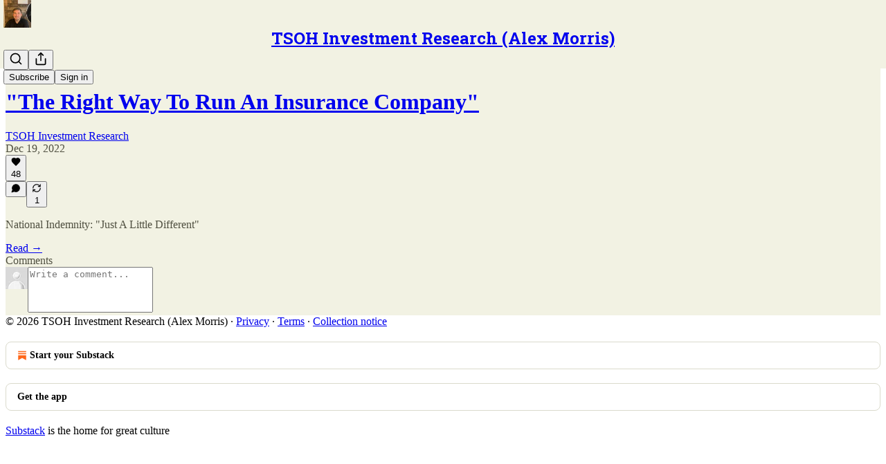

--- FILE ---
content_type: text/html; charset=utf-8
request_url: https://thescienceofhitting.com/p/the-right-way-to-run-an-insurance/comments
body_size: 36498
content:
<!DOCTYPE html>
<html lang="en">
    <head>
        <meta charset="utf-8" />
        <meta name="norton-safeweb-site-verification" content="24usqpep0ejc5w6hod3dulxwciwp0djs6c6ufp96av3t4whuxovj72wfkdjxu82yacb7430qjm8adbd5ezlt4592dq4zrvadcn9j9n-0btgdzpiojfzno16-fnsnu7xd" />
        
        <link rel="preconnect" href="https://substackcdn.com" />
        

        
            <title data-rh="true">Comments - &quot;The Right Way To Run An Insurance Company&quot;</title>
            
            <meta data-rh="true" name="theme-color" content="#f2f2e3"/><meta data-rh="true" property="og:type" content="article"/><meta data-rh="true" property="og:title" content="&quot;The Right Way To Run An Insurance Company&quot;"/><meta data-rh="true" name="twitter:title" content="&quot;The Right Way To Run An Insurance Company&quot;"/><meta data-rh="true" name="description" content="National Indemnity: &quot;Just A Little Different&quot;"/><meta data-rh="true" property="og:description" content="National Indemnity: &quot;Just A Little Different&quot;"/><meta data-rh="true" name="twitter:description" content="National Indemnity: &quot;Just A Little Different&quot;"/><meta data-rh="true" property="og:image" content="https://substackcdn.com/image/fetch/$s_!XmyL!,w_1200,h_675,c_fill,f_jpg,q_auto:good,fl_progressive:steep,g_auto/https%3A%2F%2Fbucketeer-e05bbc84-baa3-437e-9518-adb32be77984.s3.amazonaws.com%2Fpublic%2Fimages%2Fe98d1b87-9bdc-4d37-a781-8f636a57c901_882x643.jpeg"/><meta data-rh="true" name="twitter:image" content="https://substackcdn.com/image/fetch/$s_!Btj7!,f_auto,q_auto:best,fl_progressive:steep/https%3A%2F%2Fthescienceofhitting.substack.com%2Fapi%2Fv1%2Fpost_preview%2F90190681%2Ftwitter.jpg%3Fversion%3D4"/><meta data-rh="true" name="twitter:card" content="summary_large_image"/><meta data-rh="true" name="robots" content="noindex"/>
            
            
        

        

        <style>
          @layer legacy, tailwind, pencraftReset, pencraft;
        </style>

        
        <link rel="preload" as="style" href="https://substackcdn.com/bundle/theme/main.57ec6396ea4b5be03b65.css" />
        
        
        
        <link rel="preload" as="font" href="https://fonts.gstatic.com/s/robotoslab/v36/BngMUXZYTXPIvIBgJJSb6ufN5qWr4xCC.woff2" crossorigin />
        

        
            
                <link rel="stylesheet" type="text/css" href="https://substackcdn.com/bundle/static/css/7276.42f3d4e7.css" />
            
                <link rel="stylesheet" type="text/css" href="https://substackcdn.com/bundle/static/css/7045.0b7473d2.css" />
            
                <link rel="stylesheet" type="text/css" href="https://substackcdn.com/bundle/static/css/852.9cd7f82f.css" />
            
                <link rel="stylesheet" type="text/css" href="https://substackcdn.com/bundle/static/css/8577.8d59a919.css" />
            
                <link rel="stylesheet" type="text/css" href="https://substackcdn.com/bundle/static/css/1484.a3975370.css" />
            
                <link rel="stylesheet" type="text/css" href="https://substackcdn.com/bundle/static/css/5611.463006e7.css" />
            
                <link rel="stylesheet" type="text/css" href="https://substackcdn.com/bundle/static/css/5234.fa27c86a.css" />
            
                <link rel="stylesheet" type="text/css" href="https://substackcdn.com/bundle/static/css/5366.448b38a4.css" />
            
                <link rel="stylesheet" type="text/css" href="https://substackcdn.com/bundle/static/css/3401.b546e778.css" />
            
                <link rel="stylesheet" type="text/css" href="https://substackcdn.com/bundle/static/css/5136.b664b468.css" />
            
                <link rel="stylesheet" type="text/css" href="https://substackcdn.com/bundle/static/css/main.aba729d8.css" />
            
                <link rel="stylesheet" type="text/css" href="https://substackcdn.com/bundle/static/css/6379.813be60f.css" />
            
                <link rel="stylesheet" type="text/css" href="https://substackcdn.com/bundle/static/css/5136.b664b468.css" />
            
                <link rel="stylesheet" type="text/css" href="https://substackcdn.com/bundle/static/css/3401.b546e778.css" />
            
                <link rel="stylesheet" type="text/css" href="https://substackcdn.com/bundle/static/css/5366.448b38a4.css" />
            
                <link rel="stylesheet" type="text/css" href="https://substackcdn.com/bundle/static/css/5234.fa27c86a.css" />
            
                <link rel="stylesheet" type="text/css" href="https://substackcdn.com/bundle/static/css/5611.463006e7.css" />
            
                <link rel="stylesheet" type="text/css" href="https://substackcdn.com/bundle/static/css/1484.a3975370.css" />
            
                <link rel="stylesheet" type="text/css" href="https://substackcdn.com/bundle/static/css/8577.8d59a919.css" />
            
                <link rel="stylesheet" type="text/css" href="https://substackcdn.com/bundle/static/css/7045.0b7473d2.css" />
            
        

        
        
        
        
        <meta name="viewport" content="width=device-width, initial-scale=1, maximum-scale=1, user-scalable=0, viewport-fit=cover" />
        <meta name="author" content="TSOH Investment Research" />
        <meta property="og:url" content="https://thescienceofhitting.com/p/the-right-way-to-run-an-insurance/comments" />
        
        
        <link rel="canonical" href="https://thescienceofhitting.com/p/the-right-way-to-run-an-insurance/comments" />
        

        

        

        
            <meta name="facebook-domain-verification" content="wct7q3o6gjm5q8h1thznhzcssevhwg" />
        

        
            
                <link rel="shortcut icon" href="https://substackcdn.com/image/fetch/$s_!NqWT!,f_auto,q_auto:good,fl_progressive:steep/https%3A%2F%2Fsubstack-post-media.s3.amazonaws.com%2Fpublic%2Fimages%2F22f088e1-7ba9-48ab-a5d0-2043370f8d48%2Ffavicon.ico">
            
        
            
                <link rel="icon" type="image/png" sizes="16x16" href="https://substackcdn.com/image/fetch/$s_!xECO!,f_auto,q_auto:good,fl_progressive:steep/https%3A%2F%2Fsubstack-post-media.s3.amazonaws.com%2Fpublic%2Fimages%2F22f088e1-7ba9-48ab-a5d0-2043370f8d48%2Ffavicon-16x16.png">
            
        
            
                <link rel="icon" type="image/png" sizes="32x32" href="https://substackcdn.com/image/fetch/$s_!qonM!,f_auto,q_auto:good,fl_progressive:steep/https%3A%2F%2Fsubstack-post-media.s3.amazonaws.com%2Fpublic%2Fimages%2F22f088e1-7ba9-48ab-a5d0-2043370f8d48%2Ffavicon-32x32.png">
            
        
            
                <link rel="icon" type="image/png" sizes="48x48" href="https://substackcdn.com/image/fetch/$s_!VNrN!,f_auto,q_auto:good,fl_progressive:steep/https%3A%2F%2Fsubstack-post-media.s3.amazonaws.com%2Fpublic%2Fimages%2F22f088e1-7ba9-48ab-a5d0-2043370f8d48%2Ffavicon-48x48.png">
            
        
            
                <link rel="apple-touch-icon" sizes="57x57" href="https://substackcdn.com/image/fetch/$s_!pkXM!,f_auto,q_auto:good,fl_progressive:steep/https%3A%2F%2Fsubstack-post-media.s3.amazonaws.com%2Fpublic%2Fimages%2F22f088e1-7ba9-48ab-a5d0-2043370f8d48%2Fapple-touch-icon-57x57.png">
            
        
            
                <link rel="apple-touch-icon" sizes="60x60" href="https://substackcdn.com/image/fetch/$s_!YciI!,f_auto,q_auto:good,fl_progressive:steep/https%3A%2F%2Fsubstack-post-media.s3.amazonaws.com%2Fpublic%2Fimages%2F22f088e1-7ba9-48ab-a5d0-2043370f8d48%2Fapple-touch-icon-60x60.png">
            
        
            
                <link rel="apple-touch-icon" sizes="72x72" href="https://substackcdn.com/image/fetch/$s_!mynp!,f_auto,q_auto:good,fl_progressive:steep/https%3A%2F%2Fsubstack-post-media.s3.amazonaws.com%2Fpublic%2Fimages%2F22f088e1-7ba9-48ab-a5d0-2043370f8d48%2Fapple-touch-icon-72x72.png">
            
        
            
                <link rel="apple-touch-icon" sizes="76x76" href="https://substackcdn.com/image/fetch/$s_!aiCT!,f_auto,q_auto:good,fl_progressive:steep/https%3A%2F%2Fsubstack-post-media.s3.amazonaws.com%2Fpublic%2Fimages%2F22f088e1-7ba9-48ab-a5d0-2043370f8d48%2Fapple-touch-icon-76x76.png">
            
        
            
                <link rel="apple-touch-icon" sizes="114x114" href="https://substackcdn.com/image/fetch/$s_!p_1H!,f_auto,q_auto:good,fl_progressive:steep/https%3A%2F%2Fsubstack-post-media.s3.amazonaws.com%2Fpublic%2Fimages%2F22f088e1-7ba9-48ab-a5d0-2043370f8d48%2Fapple-touch-icon-114x114.png">
            
        
            
                <link rel="apple-touch-icon" sizes="120x120" href="https://substackcdn.com/image/fetch/$s_!TCEd!,f_auto,q_auto:good,fl_progressive:steep/https%3A%2F%2Fsubstack-post-media.s3.amazonaws.com%2Fpublic%2Fimages%2F22f088e1-7ba9-48ab-a5d0-2043370f8d48%2Fapple-touch-icon-120x120.png">
            
        
            
                <link rel="apple-touch-icon" sizes="144x144" href="https://substackcdn.com/image/fetch/$s_!H4Sb!,f_auto,q_auto:good,fl_progressive:steep/https%3A%2F%2Fsubstack-post-media.s3.amazonaws.com%2Fpublic%2Fimages%2F22f088e1-7ba9-48ab-a5d0-2043370f8d48%2Fapple-touch-icon-144x144.png">
            
        
            
                <link rel="apple-touch-icon" sizes="152x152" href="https://substackcdn.com/image/fetch/$s_!CLVl!,f_auto,q_auto:good,fl_progressive:steep/https%3A%2F%2Fsubstack-post-media.s3.amazonaws.com%2Fpublic%2Fimages%2F22f088e1-7ba9-48ab-a5d0-2043370f8d48%2Fapple-touch-icon-152x152.png">
            
        
            
                <link rel="apple-touch-icon" sizes="167x167" href="https://substackcdn.com/image/fetch/$s_!arjk!,f_auto,q_auto:good,fl_progressive:steep/https%3A%2F%2Fsubstack-post-media.s3.amazonaws.com%2Fpublic%2Fimages%2F22f088e1-7ba9-48ab-a5d0-2043370f8d48%2Fapple-touch-icon-167x167.png">
            
        
            
                <link rel="apple-touch-icon" sizes="180x180" href="https://substackcdn.com/image/fetch/$s_!ppwG!,f_auto,q_auto:good,fl_progressive:steep/https%3A%2F%2Fsubstack-post-media.s3.amazonaws.com%2Fpublic%2Fimages%2F22f088e1-7ba9-48ab-a5d0-2043370f8d48%2Fapple-touch-icon-180x180.png">
            
        
            
                <link rel="apple-touch-icon" sizes="1024x1024" href="https://substackcdn.com/image/fetch/$s_!sCSE!,f_auto,q_auto:good,fl_progressive:steep/https%3A%2F%2Fsubstack-post-media.s3.amazonaws.com%2Fpublic%2Fimages%2F22f088e1-7ba9-48ab-a5d0-2043370f8d48%2Fapple-touch-icon-1024x1024.png">
            
        
            
        
            
        
            
        

        

        
            <link rel="alternate" type="application/rss+xml" href="/feed" title="TSOH Investment Research (Alex Morris)"/>
        

        
        
          <style>
            @font-face{font-family:'Roboto Slab';font-style:normal;font-weight:400;font-display:fallback;src:url(https://fonts.gstatic.com/s/robotoslab/v36/BngMUXZYTXPIvIBgJJSb6ufA5qWr4xCCQ_k.woff2) format('woff2');unicode-range:U+0460-052F,U+1C80-1C8A,U+20B4,U+2DE0-2DFF,U+A640-A69F,U+FE2E-FE2F}@font-face{font-family:'Roboto Slab';font-style:normal;font-weight:400;font-display:fallback;src:url(https://fonts.gstatic.com/s/robotoslab/v36/BngMUXZYTXPIvIBgJJSb6ufJ5qWr4xCCQ_k.woff2) format('woff2');unicode-range:U+0301,U+0400-045F,U+0490-0491,U+04B0-04B1,U+2116}@font-face{font-family:'Roboto Slab';font-style:normal;font-weight:400;font-display:fallback;src:url(https://fonts.gstatic.com/s/robotoslab/v36/BngMUXZYTXPIvIBgJJSb6ufB5qWr4xCCQ_k.woff2) format('woff2');unicode-range:U+1F00-1FFF}@font-face{font-family:'Roboto Slab';font-style:normal;font-weight:400;font-display:fallback;src:url(https://fonts.gstatic.com/s/robotoslab/v36/BngMUXZYTXPIvIBgJJSb6ufO5qWr4xCCQ_k.woff2) format('woff2');unicode-range:U+0370-0377,U+037A-037F,U+0384-038A,U+038C,U+038E-03A1,U+03A3-03FF}@font-face{font-family:'Roboto Slab';font-style:normal;font-weight:400;font-display:fallback;src:url(https://fonts.gstatic.com/s/robotoslab/v36/BngMUXZYTXPIvIBgJJSb6ufC5qWr4xCCQ_k.woff2) format('woff2');unicode-range:U+0102-0103,U+0110-0111,U+0128-0129,U+0168-0169,U+01A0-01A1,U+01AF-01B0,U+0300-0301,U+0303-0304,U+0308-0309,U+0323,U+0329,U+1EA0-1EF9,U+20AB}@font-face{font-family:'Roboto Slab';font-style:normal;font-weight:400;font-display:fallback;src:url(https://fonts.gstatic.com/s/robotoslab/v36/BngMUXZYTXPIvIBgJJSb6ufD5qWr4xCCQ_k.woff2) format('woff2');unicode-range:U+0100-02BA,U+02BD-02C5,U+02C7-02CC,U+02CE-02D7,U+02DD-02FF,U+0304,U+0308,U+0329,U+1D00-1DBF,U+1E00-1E9F,U+1EF2-1EFF,U+2020,U+20A0-20AB,U+20AD-20C0,U+2113,U+2C60-2C7F,U+A720-A7FF}@font-face{font-family:'Roboto Slab';font-style:normal;font-weight:400;font-display:fallback;src:url(https://fonts.gstatic.com/s/robotoslab/v36/BngMUXZYTXPIvIBgJJSb6ufN5qWr4xCC.woff2) format('woff2');unicode-range:U+0000-00FF,U+0131,U+0152-0153,U+02BB-02BC,U+02C6,U+02DA,U+02DC,U+0304,U+0308,U+0329,U+2000-206F,U+20AC,U+2122,U+2191,U+2193,U+2212,U+2215,U+FEFF,U+FFFD}@font-face{font-family:'Roboto Slab';font-style:normal;font-weight:600;font-display:fallback;src:url(https://fonts.gstatic.com/s/robotoslab/v36/BngMUXZYTXPIvIBgJJSb6ufA5qWr4xCCQ_k.woff2) format('woff2');unicode-range:U+0460-052F,U+1C80-1C8A,U+20B4,U+2DE0-2DFF,U+A640-A69F,U+FE2E-FE2F}@font-face{font-family:'Roboto Slab';font-style:normal;font-weight:600;font-display:fallback;src:url(https://fonts.gstatic.com/s/robotoslab/v36/BngMUXZYTXPIvIBgJJSb6ufJ5qWr4xCCQ_k.woff2) format('woff2');unicode-range:U+0301,U+0400-045F,U+0490-0491,U+04B0-04B1,U+2116}@font-face{font-family:'Roboto Slab';font-style:normal;font-weight:600;font-display:fallback;src:url(https://fonts.gstatic.com/s/robotoslab/v36/BngMUXZYTXPIvIBgJJSb6ufB5qWr4xCCQ_k.woff2) format('woff2');unicode-range:U+1F00-1FFF}@font-face{font-family:'Roboto Slab';font-style:normal;font-weight:600;font-display:fallback;src:url(https://fonts.gstatic.com/s/robotoslab/v36/BngMUXZYTXPIvIBgJJSb6ufO5qWr4xCCQ_k.woff2) format('woff2');unicode-range:U+0370-0377,U+037A-037F,U+0384-038A,U+038C,U+038E-03A1,U+03A3-03FF}@font-face{font-family:'Roboto Slab';font-style:normal;font-weight:600;font-display:fallback;src:url(https://fonts.gstatic.com/s/robotoslab/v36/BngMUXZYTXPIvIBgJJSb6ufC5qWr4xCCQ_k.woff2) format('woff2');unicode-range:U+0102-0103,U+0110-0111,U+0128-0129,U+0168-0169,U+01A0-01A1,U+01AF-01B0,U+0300-0301,U+0303-0304,U+0308-0309,U+0323,U+0329,U+1EA0-1EF9,U+20AB}@font-face{font-family:'Roboto Slab';font-style:normal;font-weight:600;font-display:fallback;src:url(https://fonts.gstatic.com/s/robotoslab/v36/BngMUXZYTXPIvIBgJJSb6ufD5qWr4xCCQ_k.woff2) format('woff2');unicode-range:U+0100-02BA,U+02BD-02C5,U+02C7-02CC,U+02CE-02D7,U+02DD-02FF,U+0304,U+0308,U+0329,U+1D00-1DBF,U+1E00-1E9F,U+1EF2-1EFF,U+2020,U+20A0-20AB,U+20AD-20C0,U+2113,U+2C60-2C7F,U+A720-A7FF}@font-face{font-family:'Roboto Slab';font-style:normal;font-weight:600;font-display:fallback;src:url(https://fonts.gstatic.com/s/robotoslab/v36/BngMUXZYTXPIvIBgJJSb6ufN5qWr4xCC.woff2) format('woff2');unicode-range:U+0000-00FF,U+0131,U+0152-0153,U+02BB-02BC,U+02C6,U+02DA,U+02DC,U+0304,U+0308,U+0329,U+2000-206F,U+20AC,U+2122,U+2191,U+2193,U+2212,U+2215,U+FEFF,U+FFFD}@font-face{font-family:'Roboto Slab';font-style:normal;font-weight:700;font-display:fallback;src:url(https://fonts.gstatic.com/s/robotoslab/v36/BngMUXZYTXPIvIBgJJSb6ufA5qWr4xCCQ_k.woff2) format('woff2');unicode-range:U+0460-052F,U+1C80-1C8A,U+20B4,U+2DE0-2DFF,U+A640-A69F,U+FE2E-FE2F}@font-face{font-family:'Roboto Slab';font-style:normal;font-weight:700;font-display:fallback;src:url(https://fonts.gstatic.com/s/robotoslab/v36/BngMUXZYTXPIvIBgJJSb6ufJ5qWr4xCCQ_k.woff2) format('woff2');unicode-range:U+0301,U+0400-045F,U+0490-0491,U+04B0-04B1,U+2116}@font-face{font-family:'Roboto Slab';font-style:normal;font-weight:700;font-display:fallback;src:url(https://fonts.gstatic.com/s/robotoslab/v36/BngMUXZYTXPIvIBgJJSb6ufB5qWr4xCCQ_k.woff2) format('woff2');unicode-range:U+1F00-1FFF}@font-face{font-family:'Roboto Slab';font-style:normal;font-weight:700;font-display:fallback;src:url(https://fonts.gstatic.com/s/robotoslab/v36/BngMUXZYTXPIvIBgJJSb6ufO5qWr4xCCQ_k.woff2) format('woff2');unicode-range:U+0370-0377,U+037A-037F,U+0384-038A,U+038C,U+038E-03A1,U+03A3-03FF}@font-face{font-family:'Roboto Slab';font-style:normal;font-weight:700;font-display:fallback;src:url(https://fonts.gstatic.com/s/robotoslab/v36/BngMUXZYTXPIvIBgJJSb6ufC5qWr4xCCQ_k.woff2) format('woff2');unicode-range:U+0102-0103,U+0110-0111,U+0128-0129,U+0168-0169,U+01A0-01A1,U+01AF-01B0,U+0300-0301,U+0303-0304,U+0308-0309,U+0323,U+0329,U+1EA0-1EF9,U+20AB}@font-face{font-family:'Roboto Slab';font-style:normal;font-weight:700;font-display:fallback;src:url(https://fonts.gstatic.com/s/robotoslab/v36/BngMUXZYTXPIvIBgJJSb6ufD5qWr4xCCQ_k.woff2) format('woff2');unicode-range:U+0100-02BA,U+02BD-02C5,U+02C7-02CC,U+02CE-02D7,U+02DD-02FF,U+0304,U+0308,U+0329,U+1D00-1DBF,U+1E00-1E9F,U+1EF2-1EFF,U+2020,U+20A0-20AB,U+20AD-20C0,U+2113,U+2C60-2C7F,U+A720-A7FF}@font-face{font-family:'Roboto Slab';font-style:normal;font-weight:700;font-display:fallback;src:url(https://fonts.gstatic.com/s/robotoslab/v36/BngMUXZYTXPIvIBgJJSb6ufN5qWr4xCC.woff2) format('woff2');unicode-range:U+0000-00FF,U+0131,U+0152-0153,U+02BB-02BC,U+02C6,U+02DA,U+02DC,U+0304,U+0308,U+0329,U+2000-206F,U+20AC,U+2122,U+2191,U+2193,U+2212,U+2215,U+FEFF,U+FFFD}@font-face{font-family:'Roboto Slab';font-style:normal;font-weight:800;font-display:fallback;src:url(https://fonts.gstatic.com/s/robotoslab/v36/BngMUXZYTXPIvIBgJJSb6ufA5qWr4xCCQ_k.woff2) format('woff2');unicode-range:U+0460-052F,U+1C80-1C8A,U+20B4,U+2DE0-2DFF,U+A640-A69F,U+FE2E-FE2F}@font-face{font-family:'Roboto Slab';font-style:normal;font-weight:800;font-display:fallback;src:url(https://fonts.gstatic.com/s/robotoslab/v36/BngMUXZYTXPIvIBgJJSb6ufJ5qWr4xCCQ_k.woff2) format('woff2');unicode-range:U+0301,U+0400-045F,U+0490-0491,U+04B0-04B1,U+2116}@font-face{font-family:'Roboto Slab';font-style:normal;font-weight:800;font-display:fallback;src:url(https://fonts.gstatic.com/s/robotoslab/v36/BngMUXZYTXPIvIBgJJSb6ufB5qWr4xCCQ_k.woff2) format('woff2');unicode-range:U+1F00-1FFF}@font-face{font-family:'Roboto Slab';font-style:normal;font-weight:800;font-display:fallback;src:url(https://fonts.gstatic.com/s/robotoslab/v36/BngMUXZYTXPIvIBgJJSb6ufO5qWr4xCCQ_k.woff2) format('woff2');unicode-range:U+0370-0377,U+037A-037F,U+0384-038A,U+038C,U+038E-03A1,U+03A3-03FF}@font-face{font-family:'Roboto Slab';font-style:normal;font-weight:800;font-display:fallback;src:url(https://fonts.gstatic.com/s/robotoslab/v36/BngMUXZYTXPIvIBgJJSb6ufC5qWr4xCCQ_k.woff2) format('woff2');unicode-range:U+0102-0103,U+0110-0111,U+0128-0129,U+0168-0169,U+01A0-01A1,U+01AF-01B0,U+0300-0301,U+0303-0304,U+0308-0309,U+0323,U+0329,U+1EA0-1EF9,U+20AB}@font-face{font-family:'Roboto Slab';font-style:normal;font-weight:800;font-display:fallback;src:url(https://fonts.gstatic.com/s/robotoslab/v36/BngMUXZYTXPIvIBgJJSb6ufD5qWr4xCCQ_k.woff2) format('woff2');unicode-range:U+0100-02BA,U+02BD-02C5,U+02C7-02CC,U+02CE-02D7,U+02DD-02FF,U+0304,U+0308,U+0329,U+1D00-1DBF,U+1E00-1E9F,U+1EF2-1EFF,U+2020,U+20A0-20AB,U+20AD-20C0,U+2113,U+2C60-2C7F,U+A720-A7FF}@font-face{font-family:'Roboto Slab';font-style:normal;font-weight:800;font-display:fallback;src:url(https://fonts.gstatic.com/s/robotoslab/v36/BngMUXZYTXPIvIBgJJSb6ufN5qWr4xCC.woff2) format('woff2');unicode-range:U+0000-00FF,U+0131,U+0152-0153,U+02BB-02BC,U+02C6,U+02DA,U+02DC,U+0304,U+0308,U+0329,U+2000-206F,U+20AC,U+2122,U+2191,U+2193,U+2212,U+2215,U+FEFF,U+FFFD}@font-face{font-family:'Roboto Slab';font-style:normal;font-weight:900;font-display:fallback;src:url(https://fonts.gstatic.com/s/robotoslab/v36/BngMUXZYTXPIvIBgJJSb6ufA5qWr4xCCQ_k.woff2) format('woff2');unicode-range:U+0460-052F,U+1C80-1C8A,U+20B4,U+2DE0-2DFF,U+A640-A69F,U+FE2E-FE2F}@font-face{font-family:'Roboto Slab';font-style:normal;font-weight:900;font-display:fallback;src:url(https://fonts.gstatic.com/s/robotoslab/v36/BngMUXZYTXPIvIBgJJSb6ufJ5qWr4xCCQ_k.woff2) format('woff2');unicode-range:U+0301,U+0400-045F,U+0490-0491,U+04B0-04B1,U+2116}@font-face{font-family:'Roboto Slab';font-style:normal;font-weight:900;font-display:fallback;src:url(https://fonts.gstatic.com/s/robotoslab/v36/BngMUXZYTXPIvIBgJJSb6ufB5qWr4xCCQ_k.woff2) format('woff2');unicode-range:U+1F00-1FFF}@font-face{font-family:'Roboto Slab';font-style:normal;font-weight:900;font-display:fallback;src:url(https://fonts.gstatic.com/s/robotoslab/v36/BngMUXZYTXPIvIBgJJSb6ufO5qWr4xCCQ_k.woff2) format('woff2');unicode-range:U+0370-0377,U+037A-037F,U+0384-038A,U+038C,U+038E-03A1,U+03A3-03FF}@font-face{font-family:'Roboto Slab';font-style:normal;font-weight:900;font-display:fallback;src:url(https://fonts.gstatic.com/s/robotoslab/v36/BngMUXZYTXPIvIBgJJSb6ufC5qWr4xCCQ_k.woff2) format('woff2');unicode-range:U+0102-0103,U+0110-0111,U+0128-0129,U+0168-0169,U+01A0-01A1,U+01AF-01B0,U+0300-0301,U+0303-0304,U+0308-0309,U+0323,U+0329,U+1EA0-1EF9,U+20AB}@font-face{font-family:'Roboto Slab';font-style:normal;font-weight:900;font-display:fallback;src:url(https://fonts.gstatic.com/s/robotoslab/v36/BngMUXZYTXPIvIBgJJSb6ufD5qWr4xCCQ_k.woff2) format('woff2');unicode-range:U+0100-02BA,U+02BD-02C5,U+02C7-02CC,U+02CE-02D7,U+02DD-02FF,U+0304,U+0308,U+0329,U+1D00-1DBF,U+1E00-1E9F,U+1EF2-1EFF,U+2020,U+20A0-20AB,U+20AD-20C0,U+2113,U+2C60-2C7F,U+A720-A7FF}@font-face{font-family:'Roboto Slab';font-style:normal;font-weight:900;font-display:fallback;src:url(https://fonts.gstatic.com/s/robotoslab/v36/BngMUXZYTXPIvIBgJJSb6ufN5qWr4xCC.woff2) format('woff2');unicode-range:U+0000-00FF,U+0131,U+0152-0153,U+02BB-02BC,U+02C6,U+02DA,U+02DC,U+0304,U+0308,U+0329,U+2000-206F,U+20AC,U+2122,U+2191,U+2193,U+2212,U+2215,U+FEFF,U+FFFD}
            @font-face{font-family:'Roboto Slab';font-style:normal;font-weight:400;font-display:fallback;src:url(https://fonts.gstatic.com/s/robotoslab/v36/BngMUXZYTXPIvIBgJJSb6ufA5qWr4xCCQ_k.woff2) format('woff2');unicode-range:U+0460-052F,U+1C80-1C8A,U+20B4,U+2DE0-2DFF,U+A640-A69F,U+FE2E-FE2F}@font-face{font-family:'Roboto Slab';font-style:normal;font-weight:400;font-display:fallback;src:url(https://fonts.gstatic.com/s/robotoslab/v36/BngMUXZYTXPIvIBgJJSb6ufJ5qWr4xCCQ_k.woff2) format('woff2');unicode-range:U+0301,U+0400-045F,U+0490-0491,U+04B0-04B1,U+2116}@font-face{font-family:'Roboto Slab';font-style:normal;font-weight:400;font-display:fallback;src:url(https://fonts.gstatic.com/s/robotoslab/v36/BngMUXZYTXPIvIBgJJSb6ufB5qWr4xCCQ_k.woff2) format('woff2');unicode-range:U+1F00-1FFF}@font-face{font-family:'Roboto Slab';font-style:normal;font-weight:400;font-display:fallback;src:url(https://fonts.gstatic.com/s/robotoslab/v36/BngMUXZYTXPIvIBgJJSb6ufO5qWr4xCCQ_k.woff2) format('woff2');unicode-range:U+0370-0377,U+037A-037F,U+0384-038A,U+038C,U+038E-03A1,U+03A3-03FF}@font-face{font-family:'Roboto Slab';font-style:normal;font-weight:400;font-display:fallback;src:url(https://fonts.gstatic.com/s/robotoslab/v36/BngMUXZYTXPIvIBgJJSb6ufC5qWr4xCCQ_k.woff2) format('woff2');unicode-range:U+0102-0103,U+0110-0111,U+0128-0129,U+0168-0169,U+01A0-01A1,U+01AF-01B0,U+0300-0301,U+0303-0304,U+0308-0309,U+0323,U+0329,U+1EA0-1EF9,U+20AB}@font-face{font-family:'Roboto Slab';font-style:normal;font-weight:400;font-display:fallback;src:url(https://fonts.gstatic.com/s/robotoslab/v36/BngMUXZYTXPIvIBgJJSb6ufD5qWr4xCCQ_k.woff2) format('woff2');unicode-range:U+0100-02BA,U+02BD-02C5,U+02C7-02CC,U+02CE-02D7,U+02DD-02FF,U+0304,U+0308,U+0329,U+1D00-1DBF,U+1E00-1E9F,U+1EF2-1EFF,U+2020,U+20A0-20AB,U+20AD-20C0,U+2113,U+2C60-2C7F,U+A720-A7FF}@font-face{font-family:'Roboto Slab';font-style:normal;font-weight:400;font-display:fallback;src:url(https://fonts.gstatic.com/s/robotoslab/v36/BngMUXZYTXPIvIBgJJSb6ufN5qWr4xCC.woff2) format('woff2');unicode-range:U+0000-00FF,U+0131,U+0152-0153,U+02BB-02BC,U+02C6,U+02DA,U+02DC,U+0304,U+0308,U+0329,U+2000-206F,U+20AC,U+2122,U+2191,U+2193,U+2212,U+2215,U+FEFF,U+FFFD}@font-face{font-family:'Roboto Slab';font-style:normal;font-weight:600;font-display:fallback;src:url(https://fonts.gstatic.com/s/robotoslab/v36/BngMUXZYTXPIvIBgJJSb6ufA5qWr4xCCQ_k.woff2) format('woff2');unicode-range:U+0460-052F,U+1C80-1C8A,U+20B4,U+2DE0-2DFF,U+A640-A69F,U+FE2E-FE2F}@font-face{font-family:'Roboto Slab';font-style:normal;font-weight:600;font-display:fallback;src:url(https://fonts.gstatic.com/s/robotoslab/v36/BngMUXZYTXPIvIBgJJSb6ufJ5qWr4xCCQ_k.woff2) format('woff2');unicode-range:U+0301,U+0400-045F,U+0490-0491,U+04B0-04B1,U+2116}@font-face{font-family:'Roboto Slab';font-style:normal;font-weight:600;font-display:fallback;src:url(https://fonts.gstatic.com/s/robotoslab/v36/BngMUXZYTXPIvIBgJJSb6ufB5qWr4xCCQ_k.woff2) format('woff2');unicode-range:U+1F00-1FFF}@font-face{font-family:'Roboto Slab';font-style:normal;font-weight:600;font-display:fallback;src:url(https://fonts.gstatic.com/s/robotoslab/v36/BngMUXZYTXPIvIBgJJSb6ufO5qWr4xCCQ_k.woff2) format('woff2');unicode-range:U+0370-0377,U+037A-037F,U+0384-038A,U+038C,U+038E-03A1,U+03A3-03FF}@font-face{font-family:'Roboto Slab';font-style:normal;font-weight:600;font-display:fallback;src:url(https://fonts.gstatic.com/s/robotoslab/v36/BngMUXZYTXPIvIBgJJSb6ufC5qWr4xCCQ_k.woff2) format('woff2');unicode-range:U+0102-0103,U+0110-0111,U+0128-0129,U+0168-0169,U+01A0-01A1,U+01AF-01B0,U+0300-0301,U+0303-0304,U+0308-0309,U+0323,U+0329,U+1EA0-1EF9,U+20AB}@font-face{font-family:'Roboto Slab';font-style:normal;font-weight:600;font-display:fallback;src:url(https://fonts.gstatic.com/s/robotoslab/v36/BngMUXZYTXPIvIBgJJSb6ufD5qWr4xCCQ_k.woff2) format('woff2');unicode-range:U+0100-02BA,U+02BD-02C5,U+02C7-02CC,U+02CE-02D7,U+02DD-02FF,U+0304,U+0308,U+0329,U+1D00-1DBF,U+1E00-1E9F,U+1EF2-1EFF,U+2020,U+20A0-20AB,U+20AD-20C0,U+2113,U+2C60-2C7F,U+A720-A7FF}@font-face{font-family:'Roboto Slab';font-style:normal;font-weight:600;font-display:fallback;src:url(https://fonts.gstatic.com/s/robotoslab/v36/BngMUXZYTXPIvIBgJJSb6ufN5qWr4xCC.woff2) format('woff2');unicode-range:U+0000-00FF,U+0131,U+0152-0153,U+02BB-02BC,U+02C6,U+02DA,U+02DC,U+0304,U+0308,U+0329,U+2000-206F,U+20AC,U+2122,U+2191,U+2193,U+2212,U+2215,U+FEFF,U+FFFD}@font-face{font-family:'Roboto Slab';font-style:normal;font-weight:700;font-display:fallback;src:url(https://fonts.gstatic.com/s/robotoslab/v36/BngMUXZYTXPIvIBgJJSb6ufA5qWr4xCCQ_k.woff2) format('woff2');unicode-range:U+0460-052F,U+1C80-1C8A,U+20B4,U+2DE0-2DFF,U+A640-A69F,U+FE2E-FE2F}@font-face{font-family:'Roboto Slab';font-style:normal;font-weight:700;font-display:fallback;src:url(https://fonts.gstatic.com/s/robotoslab/v36/BngMUXZYTXPIvIBgJJSb6ufJ5qWr4xCCQ_k.woff2) format('woff2');unicode-range:U+0301,U+0400-045F,U+0490-0491,U+04B0-04B1,U+2116}@font-face{font-family:'Roboto Slab';font-style:normal;font-weight:700;font-display:fallback;src:url(https://fonts.gstatic.com/s/robotoslab/v36/BngMUXZYTXPIvIBgJJSb6ufB5qWr4xCCQ_k.woff2) format('woff2');unicode-range:U+1F00-1FFF}@font-face{font-family:'Roboto Slab';font-style:normal;font-weight:700;font-display:fallback;src:url(https://fonts.gstatic.com/s/robotoslab/v36/BngMUXZYTXPIvIBgJJSb6ufO5qWr4xCCQ_k.woff2) format('woff2');unicode-range:U+0370-0377,U+037A-037F,U+0384-038A,U+038C,U+038E-03A1,U+03A3-03FF}@font-face{font-family:'Roboto Slab';font-style:normal;font-weight:700;font-display:fallback;src:url(https://fonts.gstatic.com/s/robotoslab/v36/BngMUXZYTXPIvIBgJJSb6ufC5qWr4xCCQ_k.woff2) format('woff2');unicode-range:U+0102-0103,U+0110-0111,U+0128-0129,U+0168-0169,U+01A0-01A1,U+01AF-01B0,U+0300-0301,U+0303-0304,U+0308-0309,U+0323,U+0329,U+1EA0-1EF9,U+20AB}@font-face{font-family:'Roboto Slab';font-style:normal;font-weight:700;font-display:fallback;src:url(https://fonts.gstatic.com/s/robotoslab/v36/BngMUXZYTXPIvIBgJJSb6ufD5qWr4xCCQ_k.woff2) format('woff2');unicode-range:U+0100-02BA,U+02BD-02C5,U+02C7-02CC,U+02CE-02D7,U+02DD-02FF,U+0304,U+0308,U+0329,U+1D00-1DBF,U+1E00-1E9F,U+1EF2-1EFF,U+2020,U+20A0-20AB,U+20AD-20C0,U+2113,U+2C60-2C7F,U+A720-A7FF}@font-face{font-family:'Roboto Slab';font-style:normal;font-weight:700;font-display:fallback;src:url(https://fonts.gstatic.com/s/robotoslab/v36/BngMUXZYTXPIvIBgJJSb6ufN5qWr4xCC.woff2) format('woff2');unicode-range:U+0000-00FF,U+0131,U+0152-0153,U+02BB-02BC,U+02C6,U+02DA,U+02DC,U+0304,U+0308,U+0329,U+2000-206F,U+20AC,U+2122,U+2191,U+2193,U+2212,U+2215,U+FEFF,U+FFFD}@font-face{font-family:'Roboto Slab';font-style:normal;font-weight:800;font-display:fallback;src:url(https://fonts.gstatic.com/s/robotoslab/v36/BngMUXZYTXPIvIBgJJSb6ufA5qWr4xCCQ_k.woff2) format('woff2');unicode-range:U+0460-052F,U+1C80-1C8A,U+20B4,U+2DE0-2DFF,U+A640-A69F,U+FE2E-FE2F}@font-face{font-family:'Roboto Slab';font-style:normal;font-weight:800;font-display:fallback;src:url(https://fonts.gstatic.com/s/robotoslab/v36/BngMUXZYTXPIvIBgJJSb6ufJ5qWr4xCCQ_k.woff2) format('woff2');unicode-range:U+0301,U+0400-045F,U+0490-0491,U+04B0-04B1,U+2116}@font-face{font-family:'Roboto Slab';font-style:normal;font-weight:800;font-display:fallback;src:url(https://fonts.gstatic.com/s/robotoslab/v36/BngMUXZYTXPIvIBgJJSb6ufB5qWr4xCCQ_k.woff2) format('woff2');unicode-range:U+1F00-1FFF}@font-face{font-family:'Roboto Slab';font-style:normal;font-weight:800;font-display:fallback;src:url(https://fonts.gstatic.com/s/robotoslab/v36/BngMUXZYTXPIvIBgJJSb6ufO5qWr4xCCQ_k.woff2) format('woff2');unicode-range:U+0370-0377,U+037A-037F,U+0384-038A,U+038C,U+038E-03A1,U+03A3-03FF}@font-face{font-family:'Roboto Slab';font-style:normal;font-weight:800;font-display:fallback;src:url(https://fonts.gstatic.com/s/robotoslab/v36/BngMUXZYTXPIvIBgJJSb6ufC5qWr4xCCQ_k.woff2) format('woff2');unicode-range:U+0102-0103,U+0110-0111,U+0128-0129,U+0168-0169,U+01A0-01A1,U+01AF-01B0,U+0300-0301,U+0303-0304,U+0308-0309,U+0323,U+0329,U+1EA0-1EF9,U+20AB}@font-face{font-family:'Roboto Slab';font-style:normal;font-weight:800;font-display:fallback;src:url(https://fonts.gstatic.com/s/robotoslab/v36/BngMUXZYTXPIvIBgJJSb6ufD5qWr4xCCQ_k.woff2) format('woff2');unicode-range:U+0100-02BA,U+02BD-02C5,U+02C7-02CC,U+02CE-02D7,U+02DD-02FF,U+0304,U+0308,U+0329,U+1D00-1DBF,U+1E00-1E9F,U+1EF2-1EFF,U+2020,U+20A0-20AB,U+20AD-20C0,U+2113,U+2C60-2C7F,U+A720-A7FF}@font-face{font-family:'Roboto Slab';font-style:normal;font-weight:800;font-display:fallback;src:url(https://fonts.gstatic.com/s/robotoslab/v36/BngMUXZYTXPIvIBgJJSb6ufN5qWr4xCC.woff2) format('woff2');unicode-range:U+0000-00FF,U+0131,U+0152-0153,U+02BB-02BC,U+02C6,U+02DA,U+02DC,U+0304,U+0308,U+0329,U+2000-206F,U+20AC,U+2122,U+2191,U+2193,U+2212,U+2215,U+FEFF,U+FFFD}@font-face{font-family:'Roboto Slab';font-style:normal;font-weight:900;font-display:fallback;src:url(https://fonts.gstatic.com/s/robotoslab/v36/BngMUXZYTXPIvIBgJJSb6ufA5qWr4xCCQ_k.woff2) format('woff2');unicode-range:U+0460-052F,U+1C80-1C8A,U+20B4,U+2DE0-2DFF,U+A640-A69F,U+FE2E-FE2F}@font-face{font-family:'Roboto Slab';font-style:normal;font-weight:900;font-display:fallback;src:url(https://fonts.gstatic.com/s/robotoslab/v36/BngMUXZYTXPIvIBgJJSb6ufJ5qWr4xCCQ_k.woff2) format('woff2');unicode-range:U+0301,U+0400-045F,U+0490-0491,U+04B0-04B1,U+2116}@font-face{font-family:'Roboto Slab';font-style:normal;font-weight:900;font-display:fallback;src:url(https://fonts.gstatic.com/s/robotoslab/v36/BngMUXZYTXPIvIBgJJSb6ufB5qWr4xCCQ_k.woff2) format('woff2');unicode-range:U+1F00-1FFF}@font-face{font-family:'Roboto Slab';font-style:normal;font-weight:900;font-display:fallback;src:url(https://fonts.gstatic.com/s/robotoslab/v36/BngMUXZYTXPIvIBgJJSb6ufO5qWr4xCCQ_k.woff2) format('woff2');unicode-range:U+0370-0377,U+037A-037F,U+0384-038A,U+038C,U+038E-03A1,U+03A3-03FF}@font-face{font-family:'Roboto Slab';font-style:normal;font-weight:900;font-display:fallback;src:url(https://fonts.gstatic.com/s/robotoslab/v36/BngMUXZYTXPIvIBgJJSb6ufC5qWr4xCCQ_k.woff2) format('woff2');unicode-range:U+0102-0103,U+0110-0111,U+0128-0129,U+0168-0169,U+01A0-01A1,U+01AF-01B0,U+0300-0301,U+0303-0304,U+0308-0309,U+0323,U+0329,U+1EA0-1EF9,U+20AB}@font-face{font-family:'Roboto Slab';font-style:normal;font-weight:900;font-display:fallback;src:url(https://fonts.gstatic.com/s/robotoslab/v36/BngMUXZYTXPIvIBgJJSb6ufD5qWr4xCCQ_k.woff2) format('woff2');unicode-range:U+0100-02BA,U+02BD-02C5,U+02C7-02CC,U+02CE-02D7,U+02DD-02FF,U+0304,U+0308,U+0329,U+1D00-1DBF,U+1E00-1E9F,U+1EF2-1EFF,U+2020,U+20A0-20AB,U+20AD-20C0,U+2113,U+2C60-2C7F,U+A720-A7FF}@font-face{font-family:'Roboto Slab';font-style:normal;font-weight:900;font-display:fallback;src:url(https://fonts.gstatic.com/s/robotoslab/v36/BngMUXZYTXPIvIBgJJSb6ufN5qWr4xCC.woff2) format('woff2');unicode-range:U+0000-00FF,U+0131,U+0152-0153,U+02BB-02BC,U+02C6,U+02DA,U+02DC,U+0304,U+0308,U+0329,U+2000-206F,U+20AC,U+2122,U+2191,U+2193,U+2212,U+2215,U+FEFF,U+FFFD}
          </style>
        
        

        <style>:root{--color_theme_bg_pop:#000000;--background_pop:#000000;--color_theme_bg_web:#f2f2e3;--cover_bg_color:#f2f2e3;--cover_bg_color_secondary:#e3e3d5;--background_pop_darken:#000000;--print_on_pop:#ffffff;--color_theme_bg_pop_darken:#000000;--color_theme_print_on_pop:#ffffff;--color_theme_bg_pop_20:rgba(0, 0, 0, 0.2);--color_theme_bg_pop_30:rgba(0, 0, 0, 0.3);--print_pop:#000000;--color_theme_accent:#000000;--cover_print_primary:#363737;--cover_print_secondary:#757575;--cover_print_tertiary:#b6b6b6;--cover_border_color:#000000;--font_family_headings_preset:'Roboto Slab',sans-serif;--font_weight_headings_preset:700;--font_family_body_preset:'Roboto Slab',sans-serif;--font_weight_body_preset:400;--font_preset_heading:slab;--font_preset_body:slab;--home_hero:newspaper;--home_posts:grid;--web_bg_color:#f2f2e3;--background_contrast_1:#e3e3d5;--background_contrast_2:#d1d1c4;--background_contrast_3:#aeaea3;--background_contrast_4:#8b8b82;--background_contrast_5:#4c4c48;--color_theme_bg_contrast_1:#e3e3d5;--color_theme_bg_contrast_2:#d1d1c4;--color_theme_bg_contrast_3:#aeaea3;--color_theme_bg_contrast_4:#8b8b82;--color_theme_bg_contrast_5:#4c4c48;--color_theme_bg_elevated:#f2f2e3;--color_theme_bg_elevated_secondary:#e3e3d5;--color_theme_bg_elevated_tertiary:#d1d1c4;--color_theme_detail:#dadacc;--background_contrast_pop:rgba(0, 0, 0, 0.4);--color_theme_bg_contrast_pop:rgba(0, 0, 0, 0.4);--theme_bg_is_dark:0;--print_on_web_bg_color:hsl(60, 9.83441485791006%, 28.431372549019606%);--print_secondary_on_web_bg_color:#81827c;--background_pop_rgb:0, 0, 0;--color_theme_bg_pop_rgb:0, 0, 0;--color_theme_accent_rgb:0, 0, 0;}</style>

        
            <link rel="stylesheet" href="https://substackcdn.com/bundle/theme/main.57ec6396ea4b5be03b65.css" />
        

        <style></style>

        

        

        

        
    </head>

    <body class="">
        

        
            <noscript><iframe src="https://www.googletagmanager.com/ns.html?id=GTM-5DHK99T" height="0"
                              width="0" style="display:none;visibility:hidden"></iframe></noscript>
        

        

        

        

        

        <div id="entry">
            <div id="main" class="main typography use-theme-bg"><div class="pencraft pc-display-contents pc-reset pubTheme-yiXxQA"><div data-testid="navbar" class="main-menu"><div class="mainMenuContent-DME8DR"><div style="position:relative;height:99px;" class="pencraft pc-display-flex pc-gap-12 pc-paddingLeft-20 pc-paddingRight-20 pc-paddingTop-0 pc-paddingBottom-0 pc-justifyContent-space-between pc-alignItems-center pc-reset border-bottom-detail-k1F6C4 topBar-pIF0J1"><div style="visibility:visible;flex-basis:0px;flex-grow:1;" class="logoContainer-p12gJb stackedTopCenter-TPTTqw"><a href="/" native class="pencraft pc-display-contents pc-reset"><div draggable="false" class="pencraft pc-display-flex pc-position-relative pc-reset"><div style="width:40px;height:40px;" class="pencraft pc-display-flex pc-reset bg-white-ZBV5av pc-borderRadius-sm overflow-hidden-WdpwT6 sizing-border-box-DggLA4"><picture><source type="image/webp" srcset="https://substackcdn.com/image/fetch/$s_!PB6s!,w_80,h_80,c_fill,f_webp,q_auto:good,fl_progressive:steep,g_auto/https%3A%2F%2Fsubstack-post-media.s3.amazonaws.com%2Fpublic%2Fimages%2F90c5aebb-7cc1-403c-8f08-caa718cf3c58_559x559.png"/><img src="https://substackcdn.com/image/fetch/$s_!PB6s!,w_80,h_80,c_fill,f_auto,q_auto:good,fl_progressive:steep,g_auto/https%3A%2F%2Fsubstack-post-media.s3.amazonaws.com%2Fpublic%2Fimages%2F90c5aebb-7cc1-403c-8f08-caa718cf3c58_559x559.png" sizes="100vw" alt="TSOH Investment Research (Alex Morris)" width="80" height="80" style="width:40px;height:40px;" draggable="false" class="img-OACg1c object-fit-cover-u4ReeV pencraft pc-reset"/></picture></div></div></a></div><div style="flex-basis:0px;flex-grow:2;display:flex;justify-content:center;" class="logoTopCenterSlot-hss6WZ"><div style="flex-grow:0;max-width:100%;" class="titleContainer-DJYq5v overflowVisible-joA5t0"><h1 id="wordlogo" class="pencraft pc-reset font-pub-headings-FE5byy reset-IxiVJZ title-oOnUGd"><a href="/" class="pencraft pc-display-contents pc-reset"><span style="font-size:1.5rem;line-height:1;font-family:'Roboto Slab',sans-serif;font-weight:700;">TSOH Investment Research (Alex Morris)</span></a></h1></div></div><div style="flex-basis:0px;flex-grow:1;" class="pencraft pc-display-flex pc-justifyContent-flex-end pc-alignItems-center pc-reset"><div class="buttonsContainer-SJBuep"><div class="pencraft pc-display-flex pc-gap-8 pc-justifyContent-flex-end pc-alignItems-center pc-reset navbar-buttons"><div class="pencraft pc-display-flex pc-gap-4 pc-reset"><span data-state="closed"><button tabindex="0" type="button" aria-label="Search" class="pencraft pc-reset pencraft iconButton-mq_Et5 iconButtonBase-dJGHgN buttonBase-GK1x3M buttonStyle-r7yGCK size_md-gCDS3o priority_tertiary-rlke8z"><svg xmlns="http://www.w3.org/2000/svg" width="20" height="20" viewBox="0 0 24 24" fill="none" stroke="currentColor" stroke-width="2" stroke-linecap="round" stroke-linejoin="round" class="lucide lucide-search"><circle cx="11" cy="11" r="8"></circle><path d="m21 21-4.3-4.3"></path></svg></button></span><button tabindex="0" type="button" aria-label="Share Publication" id="headlessui-menu-button-P0-5" aria-haspopup="menu" aria-expanded="false" data-headlessui-state class="pencraft pc-reset pencraft iconButton-mq_Et5 iconButtonBase-dJGHgN buttonBase-GK1x3M buttonStyle-r7yGCK size_md-gCDS3o priority_tertiary-rlke8z"><svg xmlns="http://www.w3.org/2000/svg" width="20" height="20" viewBox="0 0 24 24" fill="none" stroke="currentColor" stroke-width="2" stroke-linecap="round" stroke-linejoin="round" class="lucide lucide-share"><path d="M4 12v8a2 2 0 0 0 2 2h12a2 2 0 0 0 2-2v-8"></path><polyline points="16 6 12 2 8 6"></polyline><line x1="12" x2="12" y1="2" y2="15"></line></svg></button></div><button tabindex="0" type="button" data-testid="noncontributor-cta-button" class="pencraft pc-reset pencraft buttonBase-GK1x3M buttonText-X0uSmG buttonStyle-r7yGCK priority_primary-RfbeYt size_md-gCDS3o">Subscribe</button><button tabindex="0" type="button" native data-href="https://substack.com/sign-in?redirect=%2Fp%2Fthe-right-way-to-run-an-insurance%2Fcomments&amp;for_pub=thescienceofhitting" class="pencraft pc-reset pencraft buttonBase-GK1x3M buttonText-X0uSmG buttonStyle-r7yGCK priority_tertiary-rlke8z size_md-gCDS3o">Sign in</button></div></div></div></div></div><div style="height:100px;"></div></div></div><div class="pencraft pc-display-contents pc-reset pubTheme-yiXxQA"><div class="comments-page"><div class="container"><table role="presentation" width="auto" border="0" cellspacing="0" cellpadding="0" class="thread-head typography "><tr><td><table role="presentation" width="auto" border="0" cellspacing="0" cellpadding="0"><tr><td><div class="visibility-check"></div></td></tr><tr><td><table role="presentation" width="auto" border="0" cellspacing="0" cellpadding="0"><tr><td><div role="region" aria-label="Post header" class="post-header"><h1 dir="auto" class="post-title published title-X77sOw"><a href="https://thescienceofhitting.com/p/the-right-way-to-run-an-insurance">&quot;The Right Way To Run An Insurance Company&quot;</a></h1><div class="post-ufi style-compressed themed"><div class="ufi-preamble themed"><div class="ufi-preamble-label author"><span data-state="closed"><a href="https://substack.com/@tsoh">TSOH Investment Research</a></span></div><div title="2022-12-19T11:33:00.050Z" class="ufi-preamble-label post-date"><time datetime="2022-12-19T11:33:00.050Z">Dec 19, 2022</time></div></div><div class="like-button-container post-ufi-button style-compressed"><button tabindex="0" type="button" aria-label="Like (48)" aria-pressed="false" class="pencraft pc-reset pencraft post-ufi-button style-compressed has-label with-border"><svg role="img" style="height:14px;width:14px;" width="14" height="14" viewBox="0 0 24 24" fill="#000000" stroke-width="2" stroke="#000" xmlns="http://www.w3.org/2000/svg" class="icon"><g><title></title><svg xmlns="http://www.w3.org/2000/svg" width="24" height="24" viewBox="0 0 24 24" stroke-width="2" stroke-linecap="round" stroke-linejoin="round" class="lucide lucide-heart"><path d="M19 14c1.49-1.46 3-3.21 3-5.5A5.5 5.5 0 0 0 16.5 3c-1.76 0-3 .5-4.5 2-1.5-1.5-2.74-2-4.5-2A5.5 5.5 0 0 0 2 8.5c0 2.3 1.5 4.05 3 5.5l7 7Z"></path></svg></g></svg><div class="label">48</div></button></div><button tabindex="0" type="button" aria-label="View comments (0)" data-href="https://thescienceofhitting.com/p/the-right-way-to-run-an-insurance/comments" class="pencraft pc-reset pencraft post-ufi-button style-compressed post-ufi-comment-button no-label with-border"><svg role="img" style="height:14px;width:14px;" width="14" height="14" viewBox="0 0 24 24" fill="#000000" stroke-width="2" stroke="#000" xmlns="http://www.w3.org/2000/svg" class="icon"><g><title></title><svg xmlns="http://www.w3.org/2000/svg" width="24" height="24" viewBox="0 0 24 24" stroke-width="2" stroke-linecap="round" stroke-linejoin="round" class="lucide lucide-message-circle"><path d="M7.9 20A9 9 0 1 0 4 16.1L2 22Z"></path></svg></g></svg></button><button tabindex="0" type="button" class="pencraft pc-reset pencraft post-ufi-button style-compressed has-label with-border"><svg role="img" style="height:14px;width:14px;" width="14" height="14" viewBox="0 0 24 24" fill="none" stroke-width="2" stroke="#000" xmlns="http://www.w3.org/2000/svg" class="icon"><g><title></title><path d="M21 3V8M21 8H16M21 8L18 5.29962C16.7056 4.14183 15.1038 3.38328 13.3879 3.11547C11.6719 2.84766 9.9152 3.08203 8.32951 3.79031C6.74382 4.49858 5.39691 5.65051 4.45125 7.10715C3.5056 8.5638 3.00158 10.2629 3 11.9996M3 21V16M3 16H8M3 16L6 18.7C7.29445 19.8578 8.89623 20.6163 10.6121 20.8841C12.3281 21.152 14.0848 20.9176 15.6705 20.2093C17.2562 19.501 18.6031 18.3491 19.5487 16.8925C20.4944 15.4358 20.9984 13.7367 21 12" stroke-linecap="round" stroke-linejoin="round"></path></g></svg><div class="label">1</div></button></div></div></td></tr><tr><td><div dir="auto" class="body markup"><p>National Indemnity: &quot;Just A Little Different&quot;</p></div></td></tr><tr><td><a href="/p/the-right-way-to-run-an-insurance" native class="thread-head-cta">Read →</a></td></tr></table></td></tr><tr><td><div class="visibility-check"></div></td></tr></table></td></tr></table></div><div class="container"><div class="pencraft pc-display-flex pc-paddingTop-8 pc-paddingBottom-8 pc-justifyContent-space-between pc-alignItems-center pc-reset"><div class="pencraft pc-reset color-primary-zABazT font-text-qe4AeH size-19-Avxa7J weight-bold-DmI9lw reset-IxiVJZ">Comments</div></div><div data-test-id="comment-input" class="pencraft pc-display-flex pc-reset flex-grow-rzmknG"><form class="form-CkZ7Kt"><div style="--scale:32px;" class="pencraft pc-display-flex pc-width-32 pc-height-32 pc-justifyContent-center pc-alignItems-center pc-position-relative pc-reset bg-secondary-UUD3_J flex-auto-j3S2WA outline-detail-vcQLyr pc-borderRadius-full overflow-hidden-WdpwT6 sizing-border-box-DggLA4 container-TAtrWj"><div style="--scale:32px;" title="User" class="pencraft pc-display-flex pc-width-32 pc-height-32 pc-justifyContent-center pc-alignItems-center pc-position-relative pc-reset bg-secondary-UUD3_J flex-auto-j3S2WA outline-detail-vcQLyr pc-borderRadius-full overflow-hidden-WdpwT6 sizing-border-box-DggLA4 container-TAtrWj"><picture><source type="image/webp" srcset="https://substackcdn.com/image/fetch/$s_!TnFC!,w_32,h_32,c_fill,f_webp,q_auto:good,fl_progressive:steep/https%3A%2F%2Fsubstack.com%2Fimg%2Favatars%2Fdefault-light.png 32w, https://substackcdn.com/image/fetch/$s_!TnFC!,w_64,h_64,c_fill,f_webp,q_auto:good,fl_progressive:steep/https%3A%2F%2Fsubstack.com%2Fimg%2Favatars%2Fdefault-light.png 64w, https://substackcdn.com/image/fetch/$s_!TnFC!,w_96,h_96,c_fill,f_webp,q_auto:good,fl_progressive:steep/https%3A%2F%2Fsubstack.com%2Fimg%2Favatars%2Fdefault-light.png 96w" sizes="32px"/><img src="https://substackcdn.com/image/fetch/$s_!TnFC!,w_32,h_32,c_fill,f_auto,q_auto:good,fl_progressive:steep/https%3A%2F%2Fsubstack.com%2Fimg%2Favatars%2Fdefault-light.png" sizes="32px" alt="User's avatar" srcset="https://substackcdn.com/image/fetch/$s_!TnFC!,w_32,h_32,c_fill,f_auto,q_auto:good,fl_progressive:steep/https%3A%2F%2Fsubstack.com%2Fimg%2Favatars%2Fdefault-light.png 32w, https://substackcdn.com/image/fetch/$s_!TnFC!,w_64,h_64,c_fill,f_auto,q_auto:good,fl_progressive:steep/https%3A%2F%2Fsubstack.com%2Fimg%2Favatars%2Fdefault-light.png 64w, https://substackcdn.com/image/fetch/$s_!TnFC!,w_96,h_96,c_fill,f_auto,q_auto:good,fl_progressive:steep/https%3A%2F%2Fsubstack.com%2Fimg%2Favatars%2Fdefault-light.png 96w" width="32" height="32" draggable="false" class="img-OACg1c object-fit-cover-u4ReeV pencraft pc-reset"/></picture></div></div><div class="pencraft pc-display-flex pc-flexDirection-column pc-gap-8 pc-reset flex-grow-rzmknG"><textarea name="body" placeholder="Write a comment..." aria-label="Write a comment..." rows="4" class="pencraft input-qHk4bN autogrowing-_ipn9Y textarea-GbEjRX inputText-pV_yWb"></textarea><div data-state="closed" class="pencraft pc-display-flex pc-flexDirection-column pc-reset overflow-hidden-WdpwT6"></div></div></form></div></div></div></div><div class="footer-wrap publication-footer"><div class="visibility-check"></div><div class="footer themed-background"><div class="container"><div class="footer-terms"><span>© 2026 TSOH Investment Research (Alex Morris)</span><span> · </span><a href="https://substack.com/privacy" target="_blank" rel="noopener" class="pencraft pc-reset decoration-underline-ClTkYc">Privacy</a><span> ∙ </span><a href="https://substack.com/tos" target="_blank" rel="noopener" class="pencraft pc-reset decoration-underline-ClTkYc">Terms</a><span> ∙ </span><a href="https://substack.com/ccpa#personal-data-collected" target="_blank" rel="noopener" class="pencraft pc-reset decoration-underline-ClTkYc">Collection notice</a></div><div class="pencraft pc-display-flex pc-gap-8 pc-justifyContent-center pc-alignItems-center pc-reset footerButtons-ap9Sk7"><a native href="https://substack.com/signup?utm_source=substack&amp;utm_medium=web&amp;utm_content=footer" class="footerSubstackCta-v5HWfj"><svg role="img" width="1000" height="1000" viewBox="0 0 1000 1000" fill="#ff6719" stroke-width="1.8" stroke="none" xmlns="http://www.w3.org/2000/svg"><g><title></title><path d="M764.166 348.371H236.319V419.402H764.166V348.371Z"></path><path d="M236.319 483.752V813.999L500.231 666.512L764.19 813.999V483.752H236.319Z"></path><path d="M764.166 213H236.319V284.019H764.166V213Z"></path></g></svg> Start your Substack</a><a native href="https://substack.com/app/app-store-redirect?utm_campaign=app-marketing&amp;utm_content=web-footer-button" class="footerSubstackCta-v5HWfj getTheApp-Yk3w1O noIcon-z7v9D8">Get the app</a></div><div translated class="pencraft pc-reset reset-IxiVJZ footer-slogan-blurb"><a href="https://substack.com" native>Substack</a> is the home for great culture</div></div></div></div></div><div role="region" aria-label="Notifications (F8)" tabindex="-1" style="pointer-events:none;"><ol tabindex="-1" style="--offset:0px;z-index:1001;" class="viewport-_BM4Bg"></ol></div><div></div>
        </div>

        
            <script src="https://js.sentry-cdn.com/6c2ff3e3828e4017b7faf7b63e24cdf8.min.js" crossorigin="anonymous"></script>
            <script>
                window.Sentry && window.Sentry.onLoad(function() {
                    window.Sentry.init({
                        environment: window._preloads.sentry_environment,
                        dsn: window._preloads.sentry_dsn,
                    })
                })
            </script>
        


        
        
        
        
        <script>window._preloads        = JSON.parse("{\"isEU\":false,\"language\":\"en\",\"country\":\"US\",\"userLocale\":{\"language\":\"en\",\"region\":\"US\",\"source\":\"default\"},\"base_url\":\"https://thescienceofhitting.com\",\"stripe_publishable_key\":\"pk_live_51QfnARLDSWi1i85FBpvw6YxfQHljOpWXw8IKi5qFWEzvW8HvoD8cqTulR9UWguYbYweLvA16P7LN6WZsGdZKrNkE00uGbFaOE3\",\"captcha_site_key\":\"6LdYbsYZAAAAAIFIRh8X_16GoFRLIReh-e-q6qSa\",\"pub\":{\"apple_pay_disabled\":false,\"apex_domain\":null,\"author_id\":10489671,\"byline_images_enabled\":true,\"bylines_enabled\":true,\"chartable_token\":null,\"community_enabled\":true,\"copyright\":\"TSOH Investment Research (Alex Morris)\",\"cover_photo_url\":\"https://bucketeer-e05bbc84-baa3-437e-9518-adb32be77984.s3.amazonaws.com/public/images/50d84c3a-093e-4c79-a7c1-ef2f9d7e2e79_593x476.png\",\"created_at\":\"2021-02-25T18:54:15.269Z\",\"custom_domain_optional\":false,\"custom_domain\":\"thescienceofhitting.com\",\"default_comment_sort\":\"oldest_first\",\"default_coupon\":null,\"default_group_coupon\":\"e7269d7d\",\"default_show_guest_bios\":true,\"email_banner_url\":null,\"email_from_name\":\"TSOH Investment Research (Alex Morris)\",\"email_from\":null,\"embed_tracking_disabled\":false,\"explicit\":false,\"expose_paywall_content_to_search_engines\":true,\"fb_pixel_id\":\"583720429541323\",\"fb_site_verification_token\":\"wct7q3o6gjm5q8h1thznhzcssevhwg\",\"flagged_as_spam\":false,\"founding_subscription_benefits\":[],\"free_subscription_benefits\":[\"Limited previews of TSOH Investment Research\"],\"ga_pixel_id\":\"UA-212272907-1\",\"google_site_verification_token\":null,\"google_tag_manager_token\":\"GTM-5DHK99T\",\"hero_image\":null,\"hero_text\":\"Long-term investment research with 100% portfolio transparency (prior disclosure of all changes). TSOH is written by Alex Morris, a former buyside equities analyst, CFA Charterholder, and the author of \\\"Buffett And Munger Unscripted\\\".\",\"hide_intro_subtitle\":null,\"hide_intro_title\":null,\"hide_podcast_feed_link\":false,\"homepage_type\":\"newspaper\",\"id\":297813,\"image_thumbnails_always_enabled\":false,\"invite_only\":false,\"hide_podcast_from_pub_listings\":false,\"language\":\"en\",\"logo_url_wide\":null,\"logo_url\":\"https://substackcdn.com/image/fetch/$s_!PB6s!,f_auto,q_auto:good,fl_progressive:steep/https%3A%2F%2Fsubstack-post-media.s3.amazonaws.com%2Fpublic%2Fimages%2F90c5aebb-7cc1-403c-8f08-caa718cf3c58_559x559.png\",\"minimum_group_size\":3,\"moderation_enabled\":true,\"name\":\"TSOH Investment Research (Alex Morris)\",\"paid_subscription_benefits\":[\"Complete access to long-term equity research (6x per month)\",\"Prior disclosure of all changes with 100% portfolio transparency\",\"Historic TSOH portfolio returns updated on a quarterly basis\"],\"parsely_pixel_id\":null,\"chartbeat_domain\":null,\"payments_state\":\"enabled\",\"paywall_free_trial_enabled\":false,\"podcast_art_url\":null,\"paid_podcast_episode_art_url\":null,\"podcast_byline\":null,\"podcast_description\":null,\"podcast_enabled\":false,\"podcast_feed_url\":null,\"podcast_title\":null,\"post_preview_limit\":null,\"primary_user_id\":10489671,\"require_clickthrough\":false,\"show_pub_podcast_tab\":false,\"show_recs_on_homepage\":false,\"subdomain\":\"thescienceofhitting\",\"subscriber_invites\":0,\"support_email\":null,\"theme_var_background_pop\":\"#45D800\",\"theme_var_color_links\":false,\"theme_var_cover_bg_color\":null,\"trial_end_override\":null,\"twitter_pixel_id\":null,\"type\":\"newsletter\",\"post_reaction_faces_enabled\":true,\"is_personal_mode\":false,\"plans\":[{\"id\":\"yearly799usd\",\"object\":\"plan\",\"active\":true,\"aggregate_usage\":null,\"amount\":79900,\"amount_decimal\":\"79900\",\"billing_scheme\":\"per_unit\",\"created\":1753462230,\"currency\":\"usd\",\"interval\":\"year\",\"interval_count\":1,\"livemode\":true,\"metadata\":{\"substack\":\"yes\"},\"meter\":null,\"nickname\":\"$799 a year\",\"product\":\"prod_SkJSCzeN6r2Ag0\",\"tiers\":null,\"tiers_mode\":null,\"transform_usage\":null,\"trial_period_days\":null,\"usage_type\":\"licensed\",\"currency_options\":{\"aud\":{\"custom_unit_amount\":null,\"tax_behavior\":\"unspecified\",\"unit_amount\":120000,\"unit_amount_decimal\":\"120000\"},\"brl\":{\"custom_unit_amount\":null,\"tax_behavior\":\"unspecified\",\"unit_amount\":441000,\"unit_amount_decimal\":\"441000\"},\"cad\":{\"custom_unit_amount\":null,\"tax_behavior\":\"unspecified\",\"unit_amount\":110000,\"unit_amount_decimal\":\"110000\"},\"chf\":{\"custom_unit_amount\":null,\"tax_behavior\":\"unspecified\",\"unit_amount\":63500,\"unit_amount_decimal\":\"63500\"},\"dkk\":{\"custom_unit_amount\":null,\"tax_behavior\":\"unspecified\",\"unit_amount\":509000,\"unit_amount_decimal\":\"509000\"},\"eur\":{\"custom_unit_amount\":null,\"tax_behavior\":\"unspecified\",\"unit_amount\":68500,\"unit_amount_decimal\":\"68500\"},\"gbp\":{\"custom_unit_amount\":null,\"tax_behavior\":\"unspecified\",\"unit_amount\":59500,\"unit_amount_decimal\":\"59500\"},\"mxn\":{\"custom_unit_amount\":null,\"tax_behavior\":\"unspecified\",\"unit_amount\":1440500,\"unit_amount_decimal\":\"1440500\"},\"nok\":{\"custom_unit_amount\":null,\"tax_behavior\":\"unspecified\",\"unit_amount\":806500,\"unit_amount_decimal\":\"806500\"},\"nzd\":{\"custom_unit_amount\":null,\"tax_behavior\":\"unspecified\",\"unit_amount\":139000,\"unit_amount_decimal\":\"139000\"},\"pln\":{\"custom_unit_amount\":null,\"tax_behavior\":\"unspecified\",\"unit_amount\":287500,\"unit_amount_decimal\":\"287500\"},\"sek\":{\"custom_unit_amount\":null,\"tax_behavior\":\"unspecified\",\"unit_amount\":737500,\"unit_amount_decimal\":\"737500\"},\"usd\":{\"custom_unit_amount\":null,\"tax_behavior\":\"unspecified\",\"unit_amount\":79900,\"unit_amount_decimal\":\"79900\"}}},{\"id\":\"monthly199usd\",\"object\":\"plan\",\"active\":true,\"aggregate_usage\":null,\"amount\":19900,\"amount_decimal\":\"19900\",\"billing_scheme\":\"per_unit\",\"created\":1753462229,\"currency\":\"usd\",\"interval\":\"month\",\"interval_count\":1,\"livemode\":true,\"metadata\":{\"substack\":\"yes\"},\"meter\":null,\"nickname\":\"$199 a month\",\"product\":\"prod_SkJSJ2HmrFMjJm\",\"tiers\":null,\"tiers_mode\":null,\"transform_usage\":null,\"trial_period_days\":null,\"usage_type\":\"licensed\",\"currency_options\":{\"aud\":{\"custom_unit_amount\":null,\"tax_behavior\":\"unspecified\",\"unit_amount\":30000,\"unit_amount_decimal\":\"30000\"},\"brl\":{\"custom_unit_amount\":null,\"tax_behavior\":\"unspecified\",\"unit_amount\":110000,\"unit_amount_decimal\":\"110000\"},\"cad\":{\"custom_unit_amount\":null,\"tax_behavior\":\"unspecified\",\"unit_amount\":27500,\"unit_amount_decimal\":\"27500\"},\"chf\":{\"custom_unit_amount\":null,\"tax_behavior\":\"unspecified\",\"unit_amount\":16000,\"unit_amount_decimal\":\"16000\"},\"dkk\":{\"custom_unit_amount\":null,\"tax_behavior\":\"unspecified\",\"unit_amount\":127000,\"unit_amount_decimal\":\"127000\"},\"eur\":{\"custom_unit_amount\":null,\"tax_behavior\":\"unspecified\",\"unit_amount\":17000,\"unit_amount_decimal\":\"17000\"},\"gbp\":{\"custom_unit_amount\":null,\"tax_behavior\":\"unspecified\",\"unit_amount\":15000,\"unit_amount_decimal\":\"15000\"},\"mxn\":{\"custom_unit_amount\":null,\"tax_behavior\":\"unspecified\",\"unit_amount\":359000,\"unit_amount_decimal\":\"359000\"},\"nok\":{\"custom_unit_amount\":null,\"tax_behavior\":\"unspecified\",\"unit_amount\":201000,\"unit_amount_decimal\":\"201000\"},\"nzd\":{\"custom_unit_amount\":null,\"tax_behavior\":\"unspecified\",\"unit_amount\":35000,\"unit_amount_decimal\":\"35000\"},\"pln\":{\"custom_unit_amount\":null,\"tax_behavior\":\"unspecified\",\"unit_amount\":72000,\"unit_amount_decimal\":\"72000\"},\"sek\":{\"custom_unit_amount\":null,\"tax_behavior\":\"unspecified\",\"unit_amount\":184000,\"unit_amount_decimal\":\"184000\"},\"usd\":{\"custom_unit_amount\":null,\"tax_behavior\":\"unspecified\",\"unit_amount\":19900,\"unit_amount_decimal\":\"19900\"}}}],\"stripe_user_id\":\"acct_1IOUV8I1iV4OSM2P\",\"stripe_country\":\"US\",\"stripe_publishable_key\":\"pk_live_51IOUV8I1iV4OSM2PEzJzJB4BvPWwwC1rAetYAwA66zWdTR0jgnSkSl091ZHVSjIGWHTmGjH9GVSSohzSXrCrF5rz00rkNjL6wE\",\"stripe_platform_account\":\"US\",\"automatic_tax_enabled\":false,\"author_name\":\"TSOH Investment Research\",\"author_handle\":\"tsoh\",\"author_photo_url\":\"https://substackcdn.com/image/fetch/$s_!DTVo!,f_auto,q_auto:good,fl_progressive:steep/https%3A%2F%2Fbucketeer-e05bbc84-baa3-437e-9518-adb32be77984.s3.amazonaws.com%2Fpublic%2Fimages%2Fa371cf24-b9a0-47d9-a3ab-1aa055025709_674x674.jpeg\",\"author_bio\":\"At TSOH Investment Research, I provide complete access to my investment research process and portfolio decision-making (100% transparency). This service is for long-term investors looking for thorough research and actionable insights.\",\"twitter_screen_name\":\"TSOH_Investing\",\"has_custom_tos\":false,\"has_custom_privacy\":false,\"theme\":{\"background_pop_color\":\"#000000\",\"web_bg_color\":\"#f2f2e3\",\"cover_bg_color\":\"#f2f2e3\",\"publication_id\":297813,\"color_links\":null,\"font_preset_heading\":\"slab\",\"font_preset_body\":\"slab\",\"font_family_headings\":null,\"font_family_body\":null,\"font_family_ui\":null,\"font_size_body_desktop\":null,\"print_secondary\":null,\"custom_css_web\":null,\"custom_css_email\":null,\"home_hero\":\"newspaper\",\"home_posts\":\"grid\",\"home_show_top_posts\":false,\"hide_images_from_list\":false,\"home_hero_alignment\":\"left\",\"home_hero_show_podcast_links\":true,\"default_post_header_variant\":null,\"custom_header\":{\"layout\":\"stacked\",\"navStyle\":\"text\",\"navPosition\":\"bottom\",\"wordmarkLogoSize\":36},\"custom_footer\":null,\"social_media_links\":null,\"font_options\":null,\"section_template\":null},\"threads_v2_settings\":null,\"default_group_coupon_percent_off\":\"25.00\",\"pause_return_date\":null,\"has_posts\":true,\"has_recommendations\":true,\"first_post_date\":\"2021-04-05T10:30:53.933Z\",\"has_podcast\":false,\"has_free_podcast\":false,\"has_subscriber_only_podcast\":false,\"has_community_content\":true,\"rankingDetail\":\"Hundreds of paid subscribers\",\"rankingDetailFreeIncluded\":\"Tens of thousands of subscribers\",\"rankingDetailOrderOfMagnitude\":100,\"rankingDetailFreeIncludedOrderOfMagnitude\":10000,\"rankingDetailFreeSubscriberCount\":\"Over 24,000 subscribers\",\"rankingDetailByLanguage\":{\"da\":{\"rankingDetail\":\"Hundredvis af betalte abonnenter\",\"rankingDetailFreeIncluded\":\"Titusindvis af abonnenter\",\"rankingDetailOrderOfMagnitude\":100,\"rankingDetailFreeIncludedOrderOfMagnitude\":10000,\"rankingDetailFreeSubscriberCount\":\"Over 24,000 abonnenter\",\"freeSubscriberCount\":\"24,000\",\"freeSubscriberCountOrderOfMagnitude\":\"24K+\"},\"de\":{\"rankingDetail\":\"Hunderte von Paid-Abonnenten\",\"rankingDetailFreeIncluded\":\"Zehntausende von Abonnenten\",\"rankingDetailOrderOfMagnitude\":100,\"rankingDetailFreeIncludedOrderOfMagnitude\":10000,\"rankingDetailFreeSubscriberCount\":\"\u00DCber 24,000 Abonnenten\",\"freeSubscriberCount\":\"24,000\",\"freeSubscriberCountOrderOfMagnitude\":\"24K+\"},\"es\":{\"rankingDetail\":\"Cientos de suscriptores de pago\",\"rankingDetailFreeIncluded\":\"Decenas de miles de suscriptores\",\"rankingDetailOrderOfMagnitude\":100,\"rankingDetailFreeIncludedOrderOfMagnitude\":10000,\"rankingDetailFreeSubscriberCount\":\"M\u00E1s de 24,000 suscriptores\",\"freeSubscriberCount\":\"24,000\",\"freeSubscriberCountOrderOfMagnitude\":\"24K+\"},\"fr\":{\"rankingDetail\":\"Des centaines d'abonn\u00E9s payants\",\"rankingDetailFreeIncluded\":\"Des dizaines de milliers d'abonn\u00E9s\",\"rankingDetailOrderOfMagnitude\":100,\"rankingDetailFreeIncludedOrderOfMagnitude\":10000,\"rankingDetailFreeSubscriberCount\":\"Plus de 24,000 abonn\u00E9s\",\"freeSubscriberCount\":\"24,000\",\"freeSubscriberCountOrderOfMagnitude\":\"24K+\"},\"nb\":{\"rankingDetail\":\"Hundrevis av betalende abonnenter\",\"rankingDetailFreeIncluded\":\"Titusenvis av abonnenter\",\"rankingDetailOrderOfMagnitude\":100,\"rankingDetailFreeIncludedOrderOfMagnitude\":10000,\"rankingDetailFreeSubscriberCount\":\"Over 24,000 abonnenter\",\"freeSubscriberCount\":\"24,000\",\"freeSubscriberCountOrderOfMagnitude\":\"24K+\"},\"nl\":{\"rankingDetail\":\"Honderden betalende abonnees\",\"rankingDetailFreeIncluded\":\"Tienduizenden abonnees\",\"rankingDetailOrderOfMagnitude\":100,\"rankingDetailFreeIncludedOrderOfMagnitude\":10000,\"rankingDetailFreeSubscriberCount\":\"Meer dan 24,000 abonnees\",\"freeSubscriberCount\":\"24,000\",\"freeSubscriberCountOrderOfMagnitude\":\"24K+\"},\"pl\":{\"rankingDetail\":\"Setki p\u0142ac\u0105cych subskrybent\u00F3w\",\"rankingDetailFreeIncluded\":\"Dziesi\u0105tki tysi\u0119cy subskrybent\u00F3w\",\"rankingDetailOrderOfMagnitude\":100,\"rankingDetailFreeIncludedOrderOfMagnitude\":10000,\"rankingDetailFreeSubscriberCount\":\"Ponad 24,000 subskrybent\u00F3w\",\"freeSubscriberCount\":\"24,000\",\"freeSubscriberCountOrderOfMagnitude\":\"24K+\"},\"pt\":{\"rankingDetail\":\"Centenas de subscritores pagos\",\"rankingDetailFreeIncluded\":\"Dezenas de milhares de subscritores\",\"rankingDetailOrderOfMagnitude\":100,\"rankingDetailFreeIncludedOrderOfMagnitude\":10000,\"rankingDetailFreeSubscriberCount\":\"Mais de 24,000 subscritores\",\"freeSubscriberCount\":\"24,000\",\"freeSubscriberCountOrderOfMagnitude\":\"24K+\"},\"pt-br\":{\"rankingDetail\":\"Centenas de assinantes pagantes\",\"rankingDetailFreeIncluded\":\"Dezenas de milhares de assinantes\",\"rankingDetailOrderOfMagnitude\":100,\"rankingDetailFreeIncludedOrderOfMagnitude\":10000,\"rankingDetailFreeSubscriberCount\":\"Mais de 24,000 assinantes\",\"freeSubscriberCount\":\"24,000\",\"freeSubscriberCountOrderOfMagnitude\":\"24K+\"},\"it\":{\"rankingDetail\":\"Centinaia di abbonati a pagamento\",\"rankingDetailFreeIncluded\":\"Decine di migliaia di abbonati\",\"rankingDetailOrderOfMagnitude\":100,\"rankingDetailFreeIncludedOrderOfMagnitude\":10000,\"rankingDetailFreeSubscriberCount\":\"Oltre 24,000 abbonati\",\"freeSubscriberCount\":\"24,000\",\"freeSubscriberCountOrderOfMagnitude\":\"24K+\"},\"tr\":{\"rankingDetail\":\"Y\u00FCzlerce \u00FCcretli abone\",\"rankingDetailFreeIncluded\":\"On binlerce abone\",\"rankingDetailOrderOfMagnitude\":100,\"rankingDetailFreeIncludedOrderOfMagnitude\":10000,\"rankingDetailFreeSubscriberCount\":\"24,000'in \u00FCzerinde abone\",\"freeSubscriberCount\":\"24,000\",\"freeSubscriberCountOrderOfMagnitude\":\"24K+\"},\"sv\":{\"rankingDetail\":\"Hundratals betalande prenumeranter\",\"rankingDetailFreeIncluded\":\"Tiotusentals prenumeranter\",\"rankingDetailOrderOfMagnitude\":100,\"rankingDetailFreeIncludedOrderOfMagnitude\":10000,\"rankingDetailFreeSubscriberCount\":\"\u00D6ver 24,000 prenumeranter\",\"freeSubscriberCount\":\"24,000\",\"freeSubscriberCountOrderOfMagnitude\":\"24K+\"},\"en\":{\"rankingDetail\":\"Hundreds of paid subscribers\",\"rankingDetailFreeIncluded\":\"Tens of thousands of subscribers\",\"rankingDetailOrderOfMagnitude\":100,\"rankingDetailFreeIncludedOrderOfMagnitude\":10000,\"rankingDetailFreeSubscriberCount\":\"Over 24,000 subscribers\",\"freeSubscriberCount\":\"24,000\",\"freeSubscriberCountOrderOfMagnitude\":\"24K+\"}},\"freeSubscriberCount\":\"24,000\",\"freeSubscriberCountOrderOfMagnitude\":\"24K+\",\"author_bestseller_tier\":100,\"author_badge\":{\"type\":\"bestseller\",\"tier\":100},\"disable_monthly_subscriptions\":false,\"disable_annual_subscriptions\":false,\"hide_post_restacks\":false,\"notes_feed_enabled\":false,\"showIntroModule\":false,\"isPortraitLayout\":false,\"last_chat_post_at\":null,\"primary_profile_name\":\"TSOH Investment Research\",\"primary_profile_photo_url\":\"https://substackcdn.com/image/fetch/$s_!DTVo!,f_auto,q_auto:good,fl_progressive:steep/https%3A%2F%2Fbucketeer-e05bbc84-baa3-437e-9518-adb32be77984.s3.amazonaws.com%2Fpublic%2Fimages%2Fa371cf24-b9a0-47d9-a3ab-1aa055025709_674x674.jpeg\",\"no_follow\":false,\"paywall_chat\":\"free\",\"sections\":[],\"multipub_migration\":null,\"navigationBarItems\":[{\"id\":\"fbbb565d-899d-4263-a8b8-ab898661539f\",\"publication_id\":297813,\"sibling_rank\":0,\"link_title\":\"TSOH\",\"link_url\":\"\",\"section_id\":null,\"post_id\":null,\"is_hidden\":null,\"standard_key\":null,\"post_tag_id\":\"7f0ce0ba-e2e6-4cb6-80d2-1e2c97a43017\",\"parent_id\":null,\"is_group\":false,\"post\":null,\"section\":null,\"children\":[],\"postTag\":{\"id\":\"7f0ce0ba-e2e6-4cb6-80d2-1e2c97a43017\",\"publication_id\":297813,\"name\":\"TSOH\",\"slug\":\"tsoh\",\"hidden\":false}},{\"id\":\"599612f9-c342-4869-982c-dd1f14c680a8\",\"publication_id\":297813,\"sibling_rank\":1,\"link_title\":\"ABNB\",\"link_url\":\"\",\"section_id\":null,\"post_id\":null,\"is_hidden\":null,\"standard_key\":null,\"post_tag_id\":\"b25596b1-54e7-4a77-a906-63eea1060115\",\"parent_id\":null,\"is_group\":false,\"post\":null,\"section\":null,\"children\":[],\"postTag\":{\"id\":\"b25596b1-54e7-4a77-a906-63eea1060115\",\"publication_id\":297813,\"name\":\"ABNB\",\"slug\":\"airbnb\",\"hidden\":false}},{\"id\":\"02daf5f4-3e18-4887-b161-c20b3838a4ce\",\"publication_id\":297813,\"sibling_rank\":2,\"link_title\":\"ALLY\",\"link_url\":\"\",\"section_id\":null,\"post_id\":null,\"is_hidden\":null,\"standard_key\":null,\"post_tag_id\":\"dae116a1-e766-4c0c-a265-d3c333f9225f\",\"parent_id\":null,\"is_group\":false,\"post\":null,\"section\":null,\"children\":[],\"postTag\":{\"id\":\"dae116a1-e766-4c0c-a265-d3c333f9225f\",\"publication_id\":297813,\"name\":\"ALLY\",\"slug\":\"ally\",\"hidden\":false}},{\"id\":\"938aebd9-93ba-4266-ad82-ce87b9277f98\",\"publication_id\":297813,\"sibling_rank\":3,\"link_title\":\"AMZN\",\"link_url\":\"\",\"section_id\":null,\"post_id\":null,\"is_hidden\":null,\"standard_key\":null,\"post_tag_id\":\"dfb2602c-8ca9-4e3b-8c4f-653eba377091\",\"parent_id\":null,\"is_group\":false,\"post\":null,\"section\":null,\"children\":[],\"postTag\":{\"id\":\"dfb2602c-8ca9-4e3b-8c4f-653eba377091\",\"publication_id\":297813,\"name\":\"AMZN\",\"slug\":\"amzn\",\"hidden\":false}},{\"id\":\"be686e79-b076-4da2-94fc-eb1dcc52bac3\",\"publication_id\":297813,\"sibling_rank\":4,\"link_title\":\"ASO\",\"link_url\":\"\",\"section_id\":null,\"post_id\":null,\"is_hidden\":null,\"standard_key\":null,\"post_tag_id\":\"c3a496e6-a6f3-440b-9674-0ea4f9596b5b\",\"parent_id\":null,\"is_group\":false,\"post\":null,\"section\":null,\"children\":[],\"postTag\":{\"id\":\"c3a496e6-a6f3-440b-9674-0ea4f9596b5b\",\"publication_id\":297813,\"name\":\"ASO\",\"slug\":\"aso\",\"hidden\":false}},{\"id\":\"0018dd56-dab8-4684-8761-4d64a93a7189\",\"publication_id\":297813,\"sibling_rank\":5,\"link_title\":\"BAC\",\"link_url\":\"\",\"section_id\":null,\"post_id\":null,\"is_hidden\":null,\"standard_key\":null,\"post_tag_id\":\"a304b558-e012-4f18-8411-6141cda4c68e\",\"parent_id\":null,\"is_group\":false,\"post\":null,\"section\":null,\"children\":[],\"postTag\":{\"id\":\"a304b558-e012-4f18-8411-6141cda4c68e\",\"publication_id\":297813,\"name\":\"BAC\",\"slug\":\"bac\",\"hidden\":false}},{\"id\":\"428b87a4-6bd1-4847-95d6-dc8073d9c0f4\",\"publication_id\":297813,\"sibling_rank\":6,\"link_title\":\"BBW\",\"link_url\":\"\",\"section_id\":null,\"post_id\":null,\"is_hidden\":null,\"standard_key\":null,\"post_tag_id\":\"e35a60d2-2095-436a-961a-5b61c7581bef\",\"parent_id\":null,\"is_group\":false,\"post\":null,\"section\":null,\"children\":[],\"postTag\":{\"id\":\"e35a60d2-2095-436a-961a-5b61c7581bef\",\"publication_id\":297813,\"name\":\"BBW\",\"slug\":\"bbw\",\"hidden\":false}},{\"id\":\"45904d3c-af97-4e17-b18a-3fb8a0b16223\",\"publication_id\":297813,\"sibling_rank\":7,\"link_title\":\"BF.B\",\"link_url\":\"\",\"section_id\":null,\"post_id\":null,\"is_hidden\":null,\"standard_key\":null,\"post_tag_id\":\"2ae6e7bb-fbd9-4ed8-9651-42f1c7bf82d2\",\"parent_id\":null,\"is_group\":false,\"post\":null,\"section\":null,\"children\":[],\"postTag\":{\"id\":\"2ae6e7bb-fbd9-4ed8-9651-42f1c7bf82d2\",\"publication_id\":297813,\"name\":\"BF.B\",\"slug\":\"bfb\",\"hidden\":false}},{\"id\":\"d7e73f87-d110-4c7d-ad57-66f08d9a9d79\",\"publication_id\":297813,\"sibling_rank\":8,\"link_title\":\"BJ\",\"link_url\":\"\",\"section_id\":null,\"post_id\":null,\"is_hidden\":null,\"standard_key\":null,\"post_tag_id\":\"9385b089-5d57-47b2-9fcc-6b53864f3320\",\"parent_id\":null,\"is_group\":false,\"post\":null,\"section\":null,\"children\":[],\"postTag\":{\"id\":\"9385b089-5d57-47b2-9fcc-6b53864f3320\",\"publication_id\":297813,\"name\":\"BJ\",\"slug\":\"bj\",\"hidden\":false}},{\"id\":\"f23dc78d-9477-42ca-a079-aa2bc31190a6\",\"publication_id\":297813,\"sibling_rank\":9,\"link_title\":\"BKNG\",\"link_url\":\"\",\"section_id\":null,\"post_id\":null,\"is_hidden\":null,\"standard_key\":null,\"post_tag_id\":\"df5f5e25-63f4-4101-9236-da8954020874\",\"parent_id\":null,\"is_group\":false,\"post\":null,\"section\":null,\"children\":[],\"postTag\":{\"id\":\"df5f5e25-63f4-4101-9236-da8954020874\",\"publication_id\":297813,\"name\":\"BKNG\",\"slug\":\"bkng\",\"hidden\":false}},{\"id\":\"dc893413-f0aa-4469-b781-c5e1e803436b\",\"publication_id\":297813,\"sibling_rank\":10,\"link_title\":\"BRK\",\"link_url\":\"\",\"section_id\":null,\"post_id\":null,\"is_hidden\":null,\"standard_key\":null,\"post_tag_id\":\"568ce503-81e2-4fd4-9a10-35d31dc2e62f\",\"parent_id\":null,\"is_group\":false,\"post\":null,\"section\":null,\"children\":[],\"postTag\":{\"id\":\"568ce503-81e2-4fd4-9a10-35d31dc2e62f\",\"publication_id\":297813,\"name\":\"BRK\",\"slug\":\"brk\",\"hidden\":false}},{\"id\":\"ffced81a-bbfc-4cfc-98ac-805a44c63e08\",\"publication_id\":297813,\"sibling_rank\":11,\"link_title\":\"CAVA\",\"link_url\":\"\",\"section_id\":null,\"post_id\":null,\"is_hidden\":null,\"standard_key\":null,\"post_tag_id\":\"dd4dccd2-4610-4a37-a719-9cfcd7f80f97\",\"parent_id\":null,\"is_group\":false,\"post\":null,\"section\":null,\"children\":[],\"postTag\":{\"id\":\"dd4dccd2-4610-4a37-a719-9cfcd7f80f97\",\"publication_id\":297813,\"name\":\"CAVA\",\"slug\":\"cava\",\"hidden\":false}},{\"id\":\"583c4950-13f0-42ab-881d-eb46c20713f0\",\"publication_id\":297813,\"sibling_rank\":12,\"link_title\":\"CELH\",\"link_url\":\"\",\"section_id\":null,\"post_id\":null,\"is_hidden\":null,\"standard_key\":null,\"post_tag_id\":\"80a62053-6f4e-4f1a-ab53-39e55be1704f\",\"parent_id\":null,\"is_group\":false,\"post\":null,\"section\":null,\"children\":[],\"postTag\":{\"id\":\"80a62053-6f4e-4f1a-ab53-39e55be1704f\",\"publication_id\":297813,\"name\":\"CELH\",\"slug\":\"celh\",\"hidden\":false}},{\"id\":\"32025f33-3f57-4fdc-8948-52e8fb6becb5\",\"publication_id\":297813,\"sibling_rank\":13,\"link_title\":\"CHTR\",\"link_url\":\"\",\"section_id\":null,\"post_id\":null,\"is_hidden\":null,\"standard_key\":null,\"post_tag_id\":\"0c521542-b0c0-4ac9-be01-02d13ba65cd0\",\"parent_id\":null,\"is_group\":false,\"post\":null,\"section\":null,\"children\":[],\"postTag\":{\"id\":\"0c521542-b0c0-4ac9-be01-02d13ba65cd0\",\"publication_id\":297813,\"name\":\"CHTR\",\"slug\":\"chtr\",\"hidden\":false}},{\"id\":\"4082a14e-d885-4ca1-82f7-39d053be2214\",\"publication_id\":297813,\"sibling_rank\":14,\"link_title\":\"CMCSA\",\"link_url\":\"\",\"section_id\":null,\"post_id\":null,\"is_hidden\":null,\"standard_key\":null,\"post_tag_id\":\"026769a4-6ea2-4895-9bb1-d0a044e5fa28\",\"parent_id\":null,\"is_group\":false,\"post\":null,\"section\":null,\"children\":[],\"postTag\":{\"id\":\"026769a4-6ea2-4895-9bb1-d0a044e5fa28\",\"publication_id\":297813,\"name\":\"CMCSA\",\"slug\":\"cmcsa\",\"hidden\":false}},{\"id\":\"4e286b05-3667-41d7-9719-e20356977e09\",\"publication_id\":297813,\"sibling_rank\":15,\"link_title\":\"CMG\",\"link_url\":\"\",\"section_id\":null,\"post_id\":null,\"is_hidden\":null,\"standard_key\":null,\"post_tag_id\":\"9541e099-1b22-4a3d-9500-4f98298d4e08\",\"parent_id\":null,\"is_group\":false,\"post\":null,\"section\":null,\"children\":[],\"postTag\":{\"id\":\"9541e099-1b22-4a3d-9500-4f98298d4e08\",\"publication_id\":297813,\"name\":\"CMG\",\"slug\":\"cmg\",\"hidden\":false}},{\"id\":\"34717f29-66d6-4ef9-96ab-90c453adc1f1\",\"publication_id\":297813,\"sibling_rank\":16,\"link_title\":\"COCO\",\"link_url\":\"\",\"section_id\":null,\"post_id\":null,\"is_hidden\":null,\"standard_key\":null,\"post_tag_id\":\"8e6fd6a4-7aea-46b4-9002-adc61c757fb4\",\"parent_id\":null,\"is_group\":false,\"post\":null,\"section\":null,\"children\":[],\"postTag\":{\"id\":\"8e6fd6a4-7aea-46b4-9002-adc61c757fb4\",\"publication_id\":297813,\"name\":\"COCO\",\"slug\":\"coco\",\"hidden\":false}},{\"id\":\"2ef242cb-0fb9-417f-8115-a3010a4fa444\",\"publication_id\":297813,\"sibling_rank\":17,\"link_title\":\"COF\",\"link_url\":\"\",\"section_id\":null,\"post_id\":null,\"is_hidden\":null,\"standard_key\":null,\"post_tag_id\":\"6c77d962-855d-4f89-9816-6aafa9065b3f\",\"parent_id\":null,\"is_group\":false,\"post\":null,\"section\":null,\"children\":[],\"postTag\":{\"id\":\"6c77d962-855d-4f89-9816-6aafa9065b3f\",\"publication_id\":297813,\"name\":\"COF\",\"slug\":\"cof\",\"hidden\":false}},{\"id\":\"e1dfd3f6-e772-4c91-9ff4-79b302256f66\",\"publication_id\":297813,\"sibling_rank\":18,\"link_title\":\"COST\",\"link_url\":\"\",\"section_id\":null,\"post_id\":null,\"is_hidden\":null,\"standard_key\":null,\"post_tag_id\":\"1116981e-ef80-4734-8746-ec512fb96389\",\"parent_id\":null,\"is_group\":false,\"post\":null,\"section\":null,\"children\":[],\"postTag\":{\"id\":\"1116981e-ef80-4734-8746-ec512fb96389\",\"publication_id\":297813,\"name\":\"COST\",\"slug\":\"cost\",\"hidden\":false}},{\"id\":\"cc8ae6f7-0ee6-4250-b300-66ea4f84b65e\",\"publication_id\":297813,\"sibling_rank\":19,\"link_title\":\"CROX\",\"link_url\":\"\",\"section_id\":null,\"post_id\":null,\"is_hidden\":null,\"standard_key\":null,\"post_tag_id\":\"420b07eb-e57d-4ff4-97f4-2cd4066470cb\",\"parent_id\":null,\"is_group\":false,\"post\":null,\"section\":null,\"children\":[],\"postTag\":{\"id\":\"420b07eb-e57d-4ff4-97f4-2cd4066470cb\",\"publication_id\":297813,\"name\":\"CROX\",\"slug\":\"crox\",\"hidden\":false}},{\"id\":\"061a42c3-a391-46d5-90a1-247f657979a1\",\"publication_id\":297813,\"sibling_rank\":20,\"link_title\":\"DG\",\"link_url\":\"\",\"section_id\":null,\"post_id\":null,\"is_hidden\":null,\"standard_key\":null,\"post_tag_id\":\"ba367144-ba66-49e2-86a9-45cdda835d8d\",\"parent_id\":null,\"is_group\":false,\"post\":null,\"section\":null,\"children\":[],\"postTag\":{\"id\":\"ba367144-ba66-49e2-86a9-45cdda835d8d\",\"publication_id\":297813,\"name\":\"DG\",\"slug\":\"dg\",\"hidden\":false}},{\"id\":\"a8957d15-d172-4ccd-992d-d0b4ea2fd2ea\",\"publication_id\":297813,\"sibling_rank\":21,\"link_title\":\"DIS\",\"link_url\":\"\",\"section_id\":null,\"post_id\":null,\"is_hidden\":null,\"standard_key\":null,\"post_tag_id\":\"63793250-d14c-4c7e-85d9-dfd9163a4bca\",\"parent_id\":null,\"is_group\":false,\"post\":null,\"section\":null,\"children\":[],\"postTag\":{\"id\":\"63793250-d14c-4c7e-85d9-dfd9163a4bca\",\"publication_id\":297813,\"name\":\"DIS\",\"slug\":\"disney\",\"hidden\":false}},{\"id\":\"525a1977-5428-4b97-82ee-9de9a4fb9a2b\",\"publication_id\":297813,\"sibling_rank\":22,\"link_title\":\"DKS\",\"link_url\":\"\",\"section_id\":null,\"post_id\":null,\"is_hidden\":null,\"standard_key\":null,\"post_tag_id\":\"e3528f4c-ff90-4448-bd1f-db7e5a2228ff\",\"parent_id\":null,\"is_group\":false,\"post\":null,\"section\":null,\"children\":[],\"postTag\":{\"id\":\"e3528f4c-ff90-4448-bd1f-db7e5a2228ff\",\"publication_id\":297813,\"name\":\"DKS\",\"slug\":\"dks\",\"hidden\":false}},{\"id\":\"860e34ef-f14f-4d01-b71c-e794951c08ca\",\"publication_id\":297813,\"sibling_rank\":23,\"link_title\":\"DLTR\",\"link_url\":\"\",\"section_id\":null,\"post_id\":null,\"is_hidden\":null,\"standard_key\":null,\"post_tag_id\":\"906b9fa1-b694-49be-95b6-ff8215fb9990\",\"parent_id\":null,\"is_group\":false,\"post\":null,\"section\":null,\"children\":[],\"postTag\":{\"id\":\"906b9fa1-b694-49be-95b6-ff8215fb9990\",\"publication_id\":297813,\"name\":\"DLTR\",\"slug\":\"dltr\",\"hidden\":false}},{\"id\":\"24a4dd4e-b285-4606-8adf-7a6093b70c67\",\"publication_id\":297813,\"sibling_rank\":24,\"link_title\":\"FEVR\",\"link_url\":\"\",\"section_id\":null,\"post_id\":null,\"is_hidden\":null,\"standard_key\":null,\"post_tag_id\":\"2cd8589e-8839-48a6-bf23-9f229c9e6110\",\"parent_id\":null,\"is_group\":false,\"post\":null,\"section\":null,\"children\":[],\"postTag\":{\"id\":\"2cd8589e-8839-48a6-bf23-9f229c9e6110\",\"publication_id\":297813,\"name\":\"FEVR\",\"slug\":\"fevr\",\"hidden\":false}},{\"id\":\"0f9b3699-a248-4198-8531-08d8b873fc2f\",\"publication_id\":297813,\"sibling_rank\":25,\"link_title\":\"FIVE\",\"link_url\":\"\",\"section_id\":null,\"post_id\":null,\"is_hidden\":null,\"standard_key\":null,\"post_tag_id\":\"b1482a96-0cd9-44c5-b442-0dc9a55021e1\",\"parent_id\":null,\"is_group\":false,\"post\":null,\"section\":null,\"children\":[],\"postTag\":{\"id\":\"b1482a96-0cd9-44c5-b442-0dc9a55021e1\",\"publication_id\":297813,\"name\":\"FIVE\",\"slug\":\"five\",\"hidden\":false}},{\"id\":\"98a6f8f7-5981-4220-b304-a4d713158d3b\",\"publication_id\":297813,\"sibling_rank\":26,\"link_title\":\"FLUT\",\"link_url\":\"\",\"section_id\":null,\"post_id\":null,\"is_hidden\":null,\"standard_key\":null,\"post_tag_id\":\"6db8c7ac-832e-498f-9553-d8c278948a11\",\"parent_id\":null,\"is_group\":false,\"post\":null,\"section\":null,\"children\":[],\"postTag\":{\"id\":\"6db8c7ac-832e-498f-9553-d8c278948a11\",\"publication_id\":297813,\"name\":\"FLUT\",\"slug\":\"flut\",\"hidden\":false}},{\"id\":\"30d56608-3f5f-4d4b-ba03-53664c3c88a9\",\"publication_id\":297813,\"sibling_rank\":27,\"link_title\":\"FND\",\"link_url\":\"\",\"section_id\":null,\"post_id\":null,\"is_hidden\":null,\"standard_key\":null,\"post_tag_id\":\"66c105d3-1997-4730-95a7-64af2a926981\",\"parent_id\":null,\"is_group\":false,\"post\":null,\"section\":null,\"children\":[],\"postTag\":{\"id\":\"66c105d3-1997-4730-95a7-64af2a926981\",\"publication_id\":297813,\"name\":\"FND\",\"slug\":\"fnd\",\"hidden\":false}},{\"id\":\"26304cf0-44dd-40f2-9271-b3f1f66d5622\",\"publication_id\":297813,\"sibling_rank\":28,\"link_title\":\"GAMB\",\"link_url\":\"\",\"section_id\":null,\"post_id\":null,\"is_hidden\":null,\"standard_key\":null,\"post_tag_id\":\"76eb4423-a7c8-4ab9-9ac5-4dd0a85b9467\",\"parent_id\":null,\"is_group\":false,\"post\":null,\"section\":null,\"children\":[],\"postTag\":{\"id\":\"76eb4423-a7c8-4ab9-9ac5-4dd0a85b9467\",\"publication_id\":297813,\"name\":\"GAMB\",\"slug\":\"gamb\",\"hidden\":false}},{\"id\":\"aa05f74f-3f7d-459c-9ee4-545882dcc49e\",\"publication_id\":297813,\"sibling_rank\":29,\"link_title\":\"GO\",\"link_url\":\"\",\"section_id\":null,\"post_id\":null,\"is_hidden\":null,\"standard_key\":null,\"post_tag_id\":\"c60fe4f0-bda4-434a-8daa-98b9641d8b30\",\"parent_id\":null,\"is_group\":false,\"post\":null,\"section\":null,\"children\":[],\"postTag\":{\"id\":\"c60fe4f0-bda4-434a-8daa-98b9641d8b30\",\"publication_id\":297813,\"name\":\"GO\",\"slug\":\"go\",\"hidden\":false}},{\"id\":\"865f451d-e23a-43de-9dda-88b4580e09b0\",\"publication_id\":297813,\"sibling_rank\":30,\"link_title\":\"GOLF\",\"link_url\":\"\",\"section_id\":null,\"post_id\":null,\"is_hidden\":null,\"standard_key\":null,\"post_tag_id\":\"4b278413-4cad-4d69-b2c4-1c393491246d\",\"parent_id\":null,\"is_group\":false,\"post\":null,\"section\":null,\"children\":[],\"postTag\":{\"id\":\"4b278413-4cad-4d69-b2c4-1c393491246d\",\"publication_id\":297813,\"name\":\"GOLF\",\"slug\":\"golf\",\"hidden\":false}},{\"id\":\"1e3ac65d-0abf-46f6-a23e-3d7745863bf0\",\"publication_id\":297813,\"sibling_rank\":31,\"link_title\":\"HD\",\"link_url\":\"\",\"section_id\":null,\"post_id\":null,\"is_hidden\":null,\"standard_key\":null,\"post_tag_id\":\"3a2539c5-e0d6-41be-ab55-89684f476adc\",\"parent_id\":null,\"is_group\":false,\"post\":null,\"section\":null,\"children\":[],\"postTag\":{\"id\":\"3a2539c5-e0d6-41be-ab55-89684f476adc\",\"publication_id\":297813,\"name\":\"HD\",\"slug\":\"hd\",\"hidden\":false}},{\"id\":\"596eb0eb-b194-438c-a92b-84fe0fb66a7c\",\"publication_id\":297813,\"sibling_rank\":32,\"link_title\":\"HIBB\",\"link_url\":\"\",\"section_id\":null,\"post_id\":null,\"is_hidden\":null,\"standard_key\":null,\"post_tag_id\":\"cca2ad3e-ac3e-49d5-b24a-89c095ba821b\",\"parent_id\":null,\"is_group\":false,\"post\":null,\"section\":null,\"children\":[],\"postTag\":{\"id\":\"cca2ad3e-ac3e-49d5-b24a-89c095ba821b\",\"publication_id\":297813,\"name\":\"HIBB\",\"slug\":\"hibb\",\"hidden\":false}},{\"id\":\"442b384d-903d-453a-a1dd-6ad6be0151bc\",\"publication_id\":297813,\"sibling_rank\":33,\"link_title\":\"IMAX\",\"link_url\":\"\",\"section_id\":null,\"post_id\":null,\"is_hidden\":null,\"standard_key\":null,\"post_tag_id\":\"71441cf7-df6b-4eff-b8f1-439f9baa0614\",\"parent_id\":null,\"is_group\":false,\"post\":null,\"section\":null,\"children\":[],\"postTag\":{\"id\":\"71441cf7-df6b-4eff-b8f1-439f9baa0614\",\"publication_id\":297813,\"name\":\"IMAX\",\"slug\":\"imax\",\"hidden\":false}},{\"id\":\"604da700-a319-40eb-b791-4ea319d8973e\",\"publication_id\":297813,\"sibling_rank\":34,\"link_title\":\"KNSL\",\"link_url\":\"\",\"section_id\":null,\"post_id\":null,\"is_hidden\":null,\"standard_key\":null,\"post_tag_id\":\"2d8b3114-c2b7-4e49-8c37-77258fff3034\",\"parent_id\":null,\"is_group\":false,\"post\":null,\"section\":null,\"children\":[],\"postTag\":{\"id\":\"2d8b3114-c2b7-4e49-8c37-77258fff3034\",\"publication_id\":297813,\"name\":\"KNSL\",\"slug\":\"knsl\",\"hidden\":false}},{\"id\":\"5df8568f-95ae-4f22-8b79-d4f491a2cd14\",\"publication_id\":297813,\"sibling_rank\":35,\"link_title\":\"LBRDA\",\"link_url\":\"\",\"section_id\":null,\"post_id\":null,\"is_hidden\":null,\"standard_key\":null,\"post_tag_id\":\"ce155fc6-fd79-4b19-8f82-d81477d66e31\",\"parent_id\":null,\"is_group\":false,\"post\":null,\"section\":null,\"children\":[],\"postTag\":{\"id\":\"ce155fc6-fd79-4b19-8f82-d81477d66e31\",\"publication_id\":297813,\"name\":\"LBRDA\",\"slug\":\"lbrda\",\"hidden\":false}},{\"id\":\"a8846c04-54cc-4580-89ca-aaf20fde460e\",\"publication_id\":297813,\"sibling_rank\":36,\"link_title\":\"LGF\",\"link_url\":\"\",\"section_id\":null,\"post_id\":null,\"is_hidden\":null,\"standard_key\":null,\"post_tag_id\":\"b83a965f-54f9-412e-a322-ef917a24f8e5\",\"parent_id\":null,\"is_group\":false,\"post\":null,\"section\":null,\"children\":[],\"postTag\":{\"id\":\"b83a965f-54f9-412e-a322-ef917a24f8e5\",\"publication_id\":297813,\"name\":\"LGF\",\"slug\":\"lgf\",\"hidden\":false}},{\"id\":\"d30c2095-33a4-459a-8a1d-d8a3a8cb6065\",\"publication_id\":297813,\"sibling_rank\":37,\"link_title\":\"META\",\"link_url\":\"\",\"section_id\":null,\"post_id\":null,\"is_hidden\":null,\"standard_key\":null,\"post_tag_id\":\"a47a450e-1063-436a-9821-d86413cce85e\",\"parent_id\":null,\"is_group\":false,\"post\":null,\"section\":null,\"children\":[],\"postTag\":{\"id\":\"a47a450e-1063-436a-9821-d86413cce85e\",\"publication_id\":297813,\"name\":\"META\",\"slug\":\"meta\",\"hidden\":false}},{\"id\":\"b17d468c-5a40-4c23-a217-845c716c1af9\",\"publication_id\":297813,\"sibling_rank\":38,\"link_title\":\"MKL\",\"link_url\":\"\",\"section_id\":null,\"post_id\":null,\"is_hidden\":null,\"standard_key\":null,\"post_tag_id\":\"0ef8d57b-1331-4163-9e1f-7c58430e0fe0\",\"parent_id\":null,\"is_group\":false,\"post\":null,\"section\":null,\"children\":[],\"postTag\":{\"id\":\"0ef8d57b-1331-4163-9e1f-7c58430e0fe0\",\"publication_id\":297813,\"name\":\"MKL\",\"slug\":\"mkl\",\"hidden\":false}},{\"id\":\"484e4d22-10cd-4a6c-885b-6e481a346c4a\",\"publication_id\":297813,\"sibling_rank\":39,\"link_title\":\"MNST\",\"link_url\":\"\",\"section_id\":null,\"post_id\":null,\"is_hidden\":null,\"standard_key\":null,\"post_tag_id\":\"792783c6-345b-4117-98ca-fae0b70546a3\",\"parent_id\":null,\"is_group\":false,\"post\":null,\"section\":null,\"children\":[],\"postTag\":{\"id\":\"792783c6-345b-4117-98ca-fae0b70546a3\",\"publication_id\":297813,\"name\":\"MNST\",\"slug\":\"mnst\",\"hidden\":false}},{\"id\":\"8339bfe6-cbb4-498c-acf8-63cfea98d21f\",\"publication_id\":297813,\"sibling_rank\":40,\"link_title\":\"MSFT\",\"link_url\":\"\",\"section_id\":null,\"post_id\":null,\"is_hidden\":null,\"standard_key\":null,\"post_tag_id\":\"25587bce-2d72-451c-8f5d-e2cd5460fb30\",\"parent_id\":null,\"is_group\":false,\"post\":null,\"section\":null,\"children\":[],\"postTag\":{\"id\":\"25587bce-2d72-451c-8f5d-e2cd5460fb30\",\"publication_id\":297813,\"name\":\"MSFT\",\"slug\":\"msft\",\"hidden\":false}},{\"id\":\"a835d33e-e38d-4552-adea-ed569478337f\",\"publication_id\":297813,\"sibling_rank\":41,\"link_title\":\"MTCH\",\"link_url\":\"\",\"section_id\":null,\"post_id\":null,\"is_hidden\":null,\"standard_key\":null,\"post_tag_id\":\"fe0b67a1-5e19-4608-82db-1cea97366724\",\"parent_id\":null,\"is_group\":false,\"post\":null,\"section\":null,\"children\":[],\"postTag\":{\"id\":\"fe0b67a1-5e19-4608-82db-1cea97366724\",\"publication_id\":297813,\"name\":\"MTCH\",\"slug\":\"mtch\",\"hidden\":false}},{\"id\":\"f123f3b9-4345-44d5-9639-0813caef201c\",\"publication_id\":297813,\"sibling_rank\":42,\"link_title\":\"NFLX\",\"link_url\":\"\",\"section_id\":null,\"post_id\":null,\"is_hidden\":null,\"standard_key\":null,\"post_tag_id\":\"db0cca9b-0d83-4c5f-971e-c16029e13650\",\"parent_id\":null,\"is_group\":false,\"post\":null,\"section\":null,\"children\":[],\"postTag\":{\"id\":\"db0cca9b-0d83-4c5f-971e-c16029e13650\",\"publication_id\":297813,\"name\":\"NFLX\",\"slug\":\"netflix\",\"hidden\":false}},{\"id\":\"094a0e5c-a55c-4aa8-b33a-00064056d365\",\"publication_id\":297813,\"sibling_rank\":43,\"link_title\":\"NKE\",\"link_url\":\"\",\"section_id\":null,\"post_id\":null,\"is_hidden\":null,\"standard_key\":null,\"post_tag_id\":\"8a4253ab-16f5-4a70-86aa-1679b4ed2a08\",\"parent_id\":null,\"is_group\":false,\"post\":null,\"section\":null,\"children\":[],\"postTag\":{\"id\":\"8a4253ab-16f5-4a70-86aa-1679b4ed2a08\",\"publication_id\":297813,\"name\":\"NKE\",\"slug\":\"nke\",\"hidden\":false}},{\"id\":\"d841545d-888b-41f6-ba45-3cf07b4b9f82\",\"publication_id\":297813,\"sibling_rank\":44,\"link_title\":\"OLLI\",\"link_url\":\"\",\"section_id\":null,\"post_id\":null,\"is_hidden\":null,\"standard_key\":null,\"post_tag_id\":\"25809d28-7744-45fa-8ee3-65191a8cce18\",\"parent_id\":null,\"is_group\":false,\"post\":null,\"section\":null,\"children\":[],\"postTag\":{\"id\":\"25809d28-7744-45fa-8ee3-65191a8cce18\",\"publication_id\":297813,\"name\":\"OLLI\",\"slug\":\"olli\",\"hidden\":false}},{\"id\":\"96e31569-b69d-486a-9bfd-1db04862bf8a\",\"publication_id\":297813,\"sibling_rank\":45,\"link_title\":\"ONON\",\"link_url\":\"\",\"section_id\":null,\"post_id\":null,\"is_hidden\":null,\"standard_key\":null,\"post_tag_id\":\"b19373c7-8aef-4945-8e88-ddfebef5dad4\",\"parent_id\":null,\"is_group\":false,\"post\":null,\"section\":null,\"children\":[],\"postTag\":{\"id\":\"b19373c7-8aef-4945-8e88-ddfebef5dad4\",\"publication_id\":297813,\"name\":\"ONON\",\"slug\":\"onon\",\"hidden\":false}},{\"id\":\"1eaa0f25-43b3-4d71-8651-bcb5e8533187\",\"publication_id\":297813,\"sibling_rank\":46,\"link_title\":\"PTLO\",\"link_url\":\"\",\"section_id\":null,\"post_id\":null,\"is_hidden\":null,\"standard_key\":null,\"post_tag_id\":\"7c490a8e-130d-460e-9267-9f82fd2ee791\",\"parent_id\":null,\"is_group\":false,\"post\":null,\"section\":null,\"children\":[],\"postTag\":{\"id\":\"7c490a8e-130d-460e-9267-9f82fd2ee791\",\"publication_id\":297813,\"name\":\"PTLO\",\"slug\":\"ptlo\",\"hidden\":false}},{\"id\":\"be88e0f8-1611-44ea-a505-8233bd2fbc10\",\"publication_id\":297813,\"sibling_rank\":47,\"link_title\":\"PTON\",\"link_url\":\"\",\"section_id\":null,\"post_id\":null,\"is_hidden\":null,\"standard_key\":null,\"post_tag_id\":\"02ca18a5-7edb-4e0d-a0bf-b7126593847f\",\"parent_id\":null,\"is_group\":false,\"post\":null,\"section\":null,\"children\":[],\"postTag\":{\"id\":\"02ca18a5-7edb-4e0d-a0bf-b7126593847f\",\"publication_id\":297813,\"name\":\"PTON\",\"slug\":\"pton\",\"hidden\":false}},{\"id\":\"83be7822-fb4b-4009-952b-bd557eb431a8\",\"publication_id\":297813,\"sibling_rank\":48,\"link_title\":\"RBLX\",\"link_url\":\"\",\"section_id\":null,\"post_id\":null,\"is_hidden\":null,\"standard_key\":null,\"post_tag_id\":\"bce388e3-6bd2-4e9f-9cc9-05fdb1d6cd52\",\"parent_id\":null,\"is_group\":false,\"post\":null,\"section\":null,\"children\":[],\"postTag\":{\"id\":\"bce388e3-6bd2-4e9f-9cc9-05fdb1d6cd52\",\"publication_id\":297813,\"name\":\"RBLX\",\"slug\":\"rblx\",\"hidden\":false}},{\"id\":\"a71c6b6b-c2f4-43c9-be40-4042fad2d0a2\",\"publication_id\":297813,\"sibling_rank\":49,\"link_title\":\"ROKU\",\"link_url\":\"\",\"section_id\":null,\"post_id\":null,\"is_hidden\":null,\"standard_key\":null,\"post_tag_id\":\"0e1c722b-c829-4771-9374-5cf55d8b00ca\",\"parent_id\":null,\"is_group\":false,\"post\":null,\"section\":null,\"children\":[],\"postTag\":{\"id\":\"0e1c722b-c829-4771-9374-5cf55d8b00ca\",\"publication_id\":297813,\"name\":\"ROKU\",\"slug\":\"roku\",\"hidden\":false}},{\"id\":\"940666b3-d0a4-4436-a406-529c26de4d41\",\"publication_id\":297813,\"sibling_rank\":50,\"link_title\":\"SAM\",\"link_url\":\"\",\"section_id\":null,\"post_id\":null,\"is_hidden\":null,\"standard_key\":null,\"post_tag_id\":\"f9ee801c-bb1c-4796-b89f-c51fdb654ed7\",\"parent_id\":null,\"is_group\":false,\"post\":null,\"section\":null,\"children\":[],\"postTag\":{\"id\":\"f9ee801c-bb1c-4796-b89f-c51fdb654ed7\",\"publication_id\":297813,\"name\":\"SAM\",\"slug\":\"sam\",\"hidden\":false}},{\"id\":\"104e3f84-3940-49f1-910d-a4003bf8e8ab\",\"publication_id\":297813,\"sibling_rank\":51,\"link_title\":\"SBUX\",\"link_url\":\"\",\"section_id\":null,\"post_id\":null,\"is_hidden\":null,\"standard_key\":null,\"post_tag_id\":\"926a4c66-2e1e-4b3d-9e34-ef4e191546c5\",\"parent_id\":null,\"is_group\":false,\"post\":null,\"section\":null,\"children\":[],\"postTag\":{\"id\":\"926a4c66-2e1e-4b3d-9e34-ef4e191546c5\",\"publication_id\":297813,\"name\":\"SBUX\",\"slug\":\"sbux\",\"hidden\":false}},{\"id\":\"631938a8-be7e-4828-b51f-0074dbe7023c\",\"publication_id\":297813,\"sibling_rank\":52,\"link_title\":\"SMG\",\"link_url\":\"\",\"section_id\":null,\"post_id\":null,\"is_hidden\":null,\"standard_key\":null,\"post_tag_id\":\"996d6dcb-68b5-4441-9822-db8ee92ce1d0\",\"parent_id\":null,\"is_group\":false,\"post\":null,\"section\":null,\"children\":[],\"postTag\":{\"id\":\"996d6dcb-68b5-4441-9822-db8ee92ce1d0\",\"publication_id\":297813,\"name\":\"SMG\",\"slug\":\"smg\",\"hidden\":false}},{\"id\":\"96e84920-dfc2-494a-902f-1315d188c245\",\"publication_id\":297813,\"sibling_rank\":53,\"link_title\":\"SPOT\",\"link_url\":\"\",\"section_id\":null,\"post_id\":null,\"is_hidden\":null,\"standard_key\":null,\"post_tag_id\":\"45cfc571-8c3f-4e92-9353-7496ba656d2c\",\"parent_id\":null,\"is_group\":false,\"post\":null,\"section\":null,\"children\":[],\"postTag\":{\"id\":\"45cfc571-8c3f-4e92-9353-7496ba656d2c\",\"publication_id\":297813,\"name\":\"SPOT\",\"slug\":\"spot\",\"hidden\":false}},{\"id\":\"49b9228d-7142-4bab-a6b9-ef6b570951c4\",\"publication_id\":297813,\"sibling_rank\":54,\"link_title\":\"STZ\",\"link_url\":\"\",\"section_id\":null,\"post_id\":null,\"is_hidden\":null,\"standard_key\":null,\"post_tag_id\":\"904efaf8-7ad7-46d3-a092-5f07ee6c85f2\",\"parent_id\":null,\"is_group\":false,\"post\":null,\"section\":null,\"children\":[],\"postTag\":{\"id\":\"904efaf8-7ad7-46d3-a092-5f07ee6c85f2\",\"publication_id\":297813,\"name\":\"STZ\",\"slug\":\"stz\",\"hidden\":false}},{\"id\":\"d6638d82-a759-4430-a0a8-70e2ac035a7c\",\"publication_id\":297813,\"sibling_rank\":55,\"link_title\":\"TJX\",\"link_url\":\"\",\"section_id\":null,\"post_id\":null,\"is_hidden\":null,\"standard_key\":null,\"post_tag_id\":\"f8812344-c009-4dc1-8c55-b02d8e8ea761\",\"parent_id\":null,\"is_group\":false,\"post\":null,\"section\":null,\"children\":[],\"postTag\":{\"id\":\"f8812344-c009-4dc1-8c55-b02d8e8ea761\",\"publication_id\":297813,\"name\":\"TJX\",\"slug\":\"tjx\",\"hidden\":false}},{\"id\":\"b130bd52-13a7-4961-aa14-c2c970670065\",\"publication_id\":297813,\"sibling_rank\":56,\"link_title\":\"TKO\",\"link_url\":\"\",\"section_id\":null,\"post_id\":null,\"is_hidden\":null,\"standard_key\":null,\"post_tag_id\":\"d033f4f0-130b-413e-a1eb-51f194e08dcf\",\"parent_id\":null,\"is_group\":false,\"post\":null,\"section\":null,\"children\":[],\"postTag\":{\"id\":\"d033f4f0-130b-413e-a1eb-51f194e08dcf\",\"publication_id\":297813,\"name\":\"TKO\",\"slug\":\"tko\",\"hidden\":false}},{\"id\":\"564f9a6d-e967-429c-a7be-33ffeb324728\",\"publication_id\":297813,\"sibling_rank\":57,\"link_title\":\"TSCO\",\"link_url\":\"\",\"section_id\":null,\"post_id\":null,\"is_hidden\":null,\"standard_key\":null,\"post_tag_id\":\"3760b047-d174-4806-b972-e44ee181699a\",\"parent_id\":null,\"is_group\":false,\"post\":null,\"section\":null,\"children\":[],\"postTag\":{\"id\":\"3760b047-d174-4806-b972-e44ee181699a\",\"publication_id\":297813,\"name\":\"TSCO\",\"slug\":\"tsco\",\"hidden\":false}},{\"id\":\"c1c6247d-400d-4426-89ee-e2f100e5552f\",\"publication_id\":297813,\"sibling_rank\":58,\"link_title\":\"VITL\",\"link_url\":\"\",\"section_id\":null,\"post_id\":null,\"is_hidden\":null,\"standard_key\":null,\"post_tag_id\":\"fe850eaa-fa64-49ad-a9e2-832c5244a371\",\"parent_id\":null,\"is_group\":false,\"post\":null,\"section\":null,\"children\":[],\"postTag\":{\"id\":\"fe850eaa-fa64-49ad-a9e2-832c5244a371\",\"publication_id\":297813,\"name\":\"VITL\",\"slug\":\"vitl\",\"hidden\":false}},{\"id\":\"b3cdea40-4ac8-422d-a9d3-fc42c32d979a\",\"publication_id\":297813,\"sibling_rank\":59,\"link_title\":\"VSNT\",\"link_url\":\"\",\"section_id\":null,\"post_id\":null,\"is_hidden\":null,\"standard_key\":null,\"post_tag_id\":\"c11e29f0-5465-4a5c-aaae-3d712a2a8ae1\",\"parent_id\":null,\"is_group\":false,\"post\":null,\"section\":null,\"children\":[],\"postTag\":{\"id\":\"c11e29f0-5465-4a5c-aaae-3d712a2a8ae1\",\"publication_id\":297813,\"name\":\"VSNT\",\"slug\":\"vsnt\",\"hidden\":false}},{\"id\":\"80bd9cea-05ff-4c09-8889-ee74afa37ffb\",\"publication_id\":297813,\"sibling_rank\":60,\"link_title\":\"WBD\",\"link_url\":\"\",\"section_id\":null,\"post_id\":null,\"is_hidden\":null,\"standard_key\":null,\"post_tag_id\":\"99a24984-c270-4efd-9e62-fd6867058a24\",\"parent_id\":null,\"is_group\":false,\"post\":null,\"section\":null,\"children\":[],\"postTag\":{\"id\":\"99a24984-c270-4efd-9e62-fd6867058a24\",\"publication_id\":297813,\"name\":\"WBD\",\"slug\":\"wbd\",\"hidden\":false}},{\"id\":\"1c8364ee-200d-4572-93d9-42b16609ce28\",\"publication_id\":297813,\"sibling_rank\":61,\"link_title\":\"WMT\",\"link_url\":\"\",\"section_id\":null,\"post_id\":null,\"is_hidden\":null,\"standard_key\":null,\"post_tag_id\":\"2ef53b4d-5ab8-47f7-86be-1ef9dd9f1cbd\",\"parent_id\":null,\"is_group\":false,\"post\":null,\"section\":null,\"children\":[],\"postTag\":{\"id\":\"2ef53b4d-5ab8-47f7-86be-1ef9dd9f1cbd\",\"publication_id\":297813,\"name\":\"WMT\",\"slug\":\"wmt\",\"hidden\":false}},{\"id\":\"1d422b72-ef90-49d5-a180-d7fd6514bb39\",\"publication_id\":297813,\"sibling_rank\":62,\"link_title\":\"BMBL\",\"link_url\":\"\",\"section_id\":null,\"post_id\":null,\"is_hidden\":null,\"standard_key\":null,\"post_tag_id\":\"34976399-fd81-4b49-bf7f-16abc012d13a\",\"parent_id\":null,\"is_group\":false,\"post\":null,\"section\":null,\"children\":[],\"postTag\":{\"id\":\"34976399-fd81-4b49-bf7f-16abc012d13a\",\"publication_id\":297813,\"name\":\"BMBL\",\"slug\":\"bmbl\",\"hidden\":false}},{\"id\":\"6c5e30a5-b448-4906-b53e-6064901d3075\",\"publication_id\":297813,\"sibling_rank\":63,\"link_title\":\"TRIP\",\"link_url\":\"\",\"section_id\":null,\"post_id\":null,\"is_hidden\":null,\"standard_key\":null,\"post_tag_id\":\"618793ca-7f9b-44e7-aa40-31ff07bfd7ef\",\"parent_id\":null,\"is_group\":false,\"post\":null,\"section\":null,\"children\":[],\"postTag\":{\"id\":\"618793ca-7f9b-44e7-aa40-31ff07bfd7ef\",\"publication_id\":297813,\"name\":\"TRIP\",\"slug\":\"trip\",\"hidden\":false}}],\"contributors\":[{\"name\":\"TSOH Investment Research\",\"handle\":\"tsoh\",\"role\":\"admin\",\"owner\":true,\"user_id\":10489671,\"photo_url\":\"https://bucketeer-e05bbc84-baa3-437e-9518-adb32be77984.s3.amazonaws.com/public/images/a371cf24-b9a0-47d9-a3ab-1aa055025709_674x674.jpeg\",\"bio\":\"At TSOH Investment Research, I provide complete access to my investment research process and portfolio decision-making (100% transparency). This service is for long-term investors looking for thorough research and actionable insights.\"}],\"threads_v2_enabled\":false,\"viralGiftsConfig\":{\"id\":\"b7b5085e-eaf6-40fc-9e51-d28e8bc914f5\",\"publication_id\":297813,\"enabled\":false,\"gifts_per_user\":5,\"gift_length_months\":1,\"send_extra_gifts\":true,\"message\":\"A deep dive equity research service from an experienced buyside analyst focused on achieving long-term investment success. Includes 100% portfolio transparency, with quarterly updates and the disclosure of ALL changes before they\u2019re implemented.\",\"created_at\":\"2022-10-11T23:27:01.403845+00:00\",\"updated_at\":\"2022-10-11T23:27:01.403845+00:00\",\"days_til_invite\":14,\"send_emails\":true,\"show_link\":null,\"grant_email_body\":null,\"grant_email_subject\":null},\"tier\":2,\"no_index\":false,\"can_set_google_site_verification\":true,\"can_have_sitemap\":true,\"draft_iap_advanced_plans\":[{\"sku\":\"rzj7dkI2bCQ0ikF21C\",\"publication_id\":\"297813\",\"is_active\":true,\"price_base_units\":27000,\"currency_alpha3\":\"usd\",\"period\":\"month\",\"created_at\":\"2025-08-18T15:11:40.103Z\",\"updated_at\":\"2025-08-18T15:11:40.103Z\",\"id\":\"239297\",\"payout_amount_base_units\":1990,\"alternate_currencies\":{\"aud\":41500,\"brl\":146000,\"cad\":37500,\"chf\":22000,\"dkk\":172500,\"eur\":23500,\"gbp\":20000,\"mxn\":506000,\"nok\":274500,\"nzd\":46000,\"pln\":98500,\"sek\":258000},\"display_name\":\"TSOH Investment Research (Alex Morris) (Monthly)\",\"display_price\":\"$270\"},{\"sku\":\"gifqla9eDJwHiY83RU\",\"publication_id\":\"297813\",\"is_active\":true,\"price_base_units\":110000,\"currency_alpha3\":\"usd\",\"period\":\"year\",\"created_at\":\"2025-08-18T15:11:40.121Z\",\"updated_at\":\"2025-08-18T15:11:40.121Z\",\"id\":\"239298\",\"payout_amount_base_units\":7990,\"alternate_currencies\":{\"aud\":169500,\"brl\":594500,\"cad\":152000,\"chf\":89000,\"dkk\":701000,\"eur\":94000,\"gbp\":81500,\"mxn\":2060000,\"nok\":1118500,\"nzd\":186000,\"pln\":400000,\"sek\":1050000},\"display_name\":\"TSOH Investment Research (Alex Morris) (Yearly)\",\"display_price\":\"$1,100\"}],\"iap_advanced_plans\":[{\"sku\":\"rzj7dkI2bCQ0ikF21C\",\"publication_id\":\"297813\",\"is_active\":true,\"price_base_units\":27000,\"currency_alpha3\":\"usd\",\"period\":\"month\",\"created_at\":\"2025-08-18T15:11:40.103Z\",\"updated_at\":\"2025-08-18T15:11:40.103Z\",\"id\":\"239297\",\"payout_amount_base_units\":1990,\"alternate_currencies\":{\"aud\":41500,\"brl\":146000,\"cad\":37500,\"chf\":22000,\"dkk\":172500,\"eur\":23500,\"gbp\":20000,\"mxn\":506000,\"nok\":274500,\"nzd\":46000,\"pln\":98500,\"sek\":258000},\"display_name\":\"TSOH Investment Research (Alex Morris) (Monthly)\",\"display_price\":\"$270\"},{\"sku\":\"gifqla9eDJwHiY83RU\",\"publication_id\":\"297813\",\"is_active\":true,\"price_base_units\":110000,\"currency_alpha3\":\"usd\",\"period\":\"year\",\"created_at\":\"2025-08-18T15:11:40.121Z\",\"updated_at\":\"2025-08-18T15:11:40.121Z\",\"id\":\"239298\",\"payout_amount_base_units\":7990,\"alternate_currencies\":{\"aud\":169500,\"brl\":594500,\"cad\":152000,\"chf\":89000,\"dkk\":701000,\"eur\":94000,\"gbp\":81500,\"mxn\":2060000,\"nok\":1118500,\"nzd\":186000,\"pln\":400000,\"sek\":1050000},\"display_name\":\"TSOH Investment Research (Alex Morris) (Yearly)\",\"display_price\":\"$1,100\"}],\"founding_plan_name_english\":\"Founding Member\",\"draft_plans\":[{\"id\":\"yearly799usd\",\"object\":\"plan\",\"active\":true,\"aggregate_usage\":null,\"amount\":79900,\"amount_decimal\":\"79900\",\"billing_scheme\":\"per_unit\",\"created\":1753462230,\"currency\":\"usd\",\"interval\":\"year\",\"interval_count\":1,\"livemode\":true,\"metadata\":{\"substack\":\"yes\"},\"meter\":null,\"nickname\":\"$799 a year\",\"product\":\"prod_SkJSCzeN6r2Ag0\",\"tiers\":null,\"tiers_mode\":null,\"transform_usage\":null,\"trial_period_days\":null,\"usage_type\":\"licensed\",\"currency_options\":{\"aud\":{\"custom_unit_amount\":null,\"tax_behavior\":\"unspecified\",\"unit_amount\":120000,\"unit_amount_decimal\":\"120000\"},\"brl\":{\"custom_unit_amount\":null,\"tax_behavior\":\"unspecified\",\"unit_amount\":441000,\"unit_amount_decimal\":\"441000\"},\"cad\":{\"custom_unit_amount\":null,\"tax_behavior\":\"unspecified\",\"unit_amount\":110000,\"unit_amount_decimal\":\"110000\"},\"chf\":{\"custom_unit_amount\":null,\"tax_behavior\":\"unspecified\",\"unit_amount\":63500,\"unit_amount_decimal\":\"63500\"},\"dkk\":{\"custom_unit_amount\":null,\"tax_behavior\":\"unspecified\",\"unit_amount\":509000,\"unit_amount_decimal\":\"509000\"},\"eur\":{\"custom_unit_amount\":null,\"tax_behavior\":\"unspecified\",\"unit_amount\":68500,\"unit_amount_decimal\":\"68500\"},\"gbp\":{\"custom_unit_amount\":null,\"tax_behavior\":\"unspecified\",\"unit_amount\":59500,\"unit_amount_decimal\":\"59500\"},\"mxn\":{\"custom_unit_amount\":null,\"tax_behavior\":\"unspecified\",\"unit_amount\":1440500,\"unit_amount_decimal\":\"1440500\"},\"nok\":{\"custom_unit_amount\":null,\"tax_behavior\":\"unspecified\",\"unit_amount\":806500,\"unit_amount_decimal\":\"806500\"},\"nzd\":{\"custom_unit_amount\":null,\"tax_behavior\":\"unspecified\",\"unit_amount\":139000,\"unit_amount_decimal\":\"139000\"},\"pln\":{\"custom_unit_amount\":null,\"tax_behavior\":\"unspecified\",\"unit_amount\":287500,\"unit_amount_decimal\":\"287500\"},\"sek\":{\"custom_unit_amount\":null,\"tax_behavior\":\"unspecified\",\"unit_amount\":737500,\"unit_amount_decimal\":\"737500\"},\"usd\":{\"custom_unit_amount\":null,\"tax_behavior\":\"unspecified\",\"unit_amount\":79900,\"unit_amount_decimal\":\"79900\"}}},{\"id\":\"monthly199usd\",\"object\":\"plan\",\"active\":true,\"aggregate_usage\":null,\"amount\":19900,\"amount_decimal\":\"19900\",\"billing_scheme\":\"per_unit\",\"created\":1753462229,\"currency\":\"usd\",\"interval\":\"month\",\"interval_count\":1,\"livemode\":true,\"metadata\":{\"substack\":\"yes\"},\"meter\":null,\"nickname\":\"$199 a month\",\"product\":\"prod_SkJSJ2HmrFMjJm\",\"tiers\":null,\"tiers_mode\":null,\"transform_usage\":null,\"trial_period_days\":null,\"usage_type\":\"licensed\",\"currency_options\":{\"aud\":{\"custom_unit_amount\":null,\"tax_behavior\":\"unspecified\",\"unit_amount\":30000,\"unit_amount_decimal\":\"30000\"},\"brl\":{\"custom_unit_amount\":null,\"tax_behavior\":\"unspecified\",\"unit_amount\":110000,\"unit_amount_decimal\":\"110000\"},\"cad\":{\"custom_unit_amount\":null,\"tax_behavior\":\"unspecified\",\"unit_amount\":27500,\"unit_amount_decimal\":\"27500\"},\"chf\":{\"custom_unit_amount\":null,\"tax_behavior\":\"unspecified\",\"unit_amount\":16000,\"unit_amount_decimal\":\"16000\"},\"dkk\":{\"custom_unit_amount\":null,\"tax_behavior\":\"unspecified\",\"unit_amount\":127000,\"unit_amount_decimal\":\"127000\"},\"eur\":{\"custom_unit_amount\":null,\"tax_behavior\":\"unspecified\",\"unit_amount\":17000,\"unit_amount_decimal\":\"17000\"},\"gbp\":{\"custom_unit_amount\":null,\"tax_behavior\":\"unspecified\",\"unit_amount\":15000,\"unit_amount_decimal\":\"15000\"},\"mxn\":{\"custom_unit_amount\":null,\"tax_behavior\":\"unspecified\",\"unit_amount\":359000,\"unit_amount_decimal\":\"359000\"},\"nok\":{\"custom_unit_amount\":null,\"tax_behavior\":\"unspecified\",\"unit_amount\":201000,\"unit_amount_decimal\":\"201000\"},\"nzd\":{\"custom_unit_amount\":null,\"tax_behavior\":\"unspecified\",\"unit_amount\":35000,\"unit_amount_decimal\":\"35000\"},\"pln\":{\"custom_unit_amount\":null,\"tax_behavior\":\"unspecified\",\"unit_amount\":72000,\"unit_amount_decimal\":\"72000\"},\"sek\":{\"custom_unit_amount\":null,\"tax_behavior\":\"unspecified\",\"unit_amount\":184000,\"unit_amount_decimal\":\"184000\"},\"usd\":{\"custom_unit_amount\":null,\"tax_behavior\":\"unspecified\",\"unit_amount\":19900,\"unit_amount_decimal\":\"19900\"}}}],\"bundles\":[],\"base_url\":\"https://thescienceofhitting.com\",\"hostname\":\"thescienceofhitting.com\",\"is_on_substack\":false,\"spotify_podcast_settings\":null,\"podcastPalette\":{\"DarkMuted\":{\"population\":72,\"rgb\":[73,153,137]},\"DarkVibrant\":{\"population\":6013,\"rgb\":[4,100,84]},\"LightMuted\":{\"population\":7,\"rgb\":[142,198,186]},\"LightVibrant\":{\"population\":3,\"rgb\":[166,214,206]},\"Muted\":{\"population\":6,\"rgb\":[92,164,156]},\"Vibrant\":{\"population\":5,\"rgb\":[76,164,146]}},\"pageThemes\":{\"podcast\":null},\"appTheme\":{\"colors\":{\"accent\":{\"name\":\"#000000\",\"primary\":{\"r\":0,\"g\":0,\"b\":0,\"a\":1},\"primary_hover\":{\"r\":0,\"g\":0,\"b\":0,\"a\":1},\"primary_elevated\":{\"r\":0,\"g\":0,\"b\":0,\"a\":1},\"secondary\":{\"r\":0,\"g\":0,\"b\":0,\"a\":0.2},\"contrast\":{\"r\":255,\"g\":255,\"b\":255,\"a\":1},\"bg\":{\"r\":0,\"g\":0,\"b\":0,\"a\":0.2},\"bg_hover\":{\"r\":0,\"g\":0,\"b\":0,\"a\":0.3},\"dark\":{\"primary\":{\"r\":82,\"g\":82,\"b\":82,\"a\":1},\"primary_hover\":{\"r\":99,\"g\":99,\"b\":99,\"a\":1},\"primary_elevated\":{\"r\":99,\"g\":99,\"b\":99,\"a\":1},\"secondary\":{\"r\":82,\"g\":82,\"b\":82,\"a\":0.2},\"contrast\":{\"r\":255,\"g\":255,\"b\":255,\"a\":1},\"bg\":{\"r\":82,\"g\":82,\"b\":82,\"a\":0.2},\"bg_hover\":{\"r\":82,\"g\":82,\"b\":82,\"a\":0.3}}},\"fg\":{\"primary\":{\"r\":0,\"g\":0,\"b\":0,\"a\":0.8},\"secondary\":{\"r\":0,\"g\":0,\"b\":0,\"a\":0.6},\"tertiary\":{\"r\":0,\"g\":0,\"b\":0,\"a\":0.4},\"accent\":{\"r\":0,\"g\":0,\"b\":0,\"a\":1},\"dark\":{\"primary\":{\"r\":255,\"g\":255,\"b\":255,\"a\":0.9},\"secondary\":{\"r\":255,\"g\":255,\"b\":255,\"a\":0.6},\"tertiary\":{\"r\":255,\"g\":255,\"b\":255,\"a\":0.4},\"accent\":{\"r\":137,\"g\":137,\"b\":137,\"a\":1}}},\"bg\":{\"name\":\"#8c8400\",\"hue\":{\"r\":140,\"g\":132,\"b\":0,\"a\":1},\"tint\":{\"r\":140,\"g\":132,\"b\":0,\"a\":0.1},\"primary\":{\"r\":243.5,\"g\":242.70000000000002,\"b\":229.5,\"a\":1},\"primary_hover\":{\"r\":239,\"g\":238.2,\"b\":225,\"a\":1},\"primary_elevated\":{\"r\":239,\"g\":238.2,\"b\":225,\"a\":1},\"secondary\":{\"r\":228.2,\"g\":227.4,\"b\":214.2,\"a\":1},\"secondary_elevated\":{\"r\":198.4879040538933,\"g\":197.69836375329416,\"b\":184.8314326885741,\"a\":1},\"tertiary\":{\"r\":211.1,\"g\":210.3,\"b\":197.1,\"a\":1},\"quaternary\":{\"r\":177.8,\"g\":177,\"b\":163.79999999999998,\"a\":1},\"dark\":{\"primary\":{\"r\":33.800000000000004,\"g\":33.9,\"b\":21.599999999999998,\"a\":1},\"primary_hover\":{\"r\":38.300000000000004,\"g\":38.400000000000006,\"b\":26.1,\"a\":1},\"primary_elevated\":{\"r\":38.300000000000004,\"g\":38.400000000000006,\"b\":26.1,\"a\":1},\"secondary\":{\"r\":45.50000000000001,\"g\":46.50000000000001,\"b\":33.300000000000004,\"a\":1},\"secondary_elevated\":{\"r\":52.98616831667706,\"g\":54.04191614868175,\"b\":40.581064361428965,\"a\":1},\"tertiary\":{\"r\":62.6,\"g\":62.70000000000001,\"b\":49.5,\"a\":1},\"quaternary\":{\"r\":95,\"g\":95.1,\"b\":81.89999999999999,\"a\":1}}}},\"cover_image\":{\"url\":\"https://substackcdn.com/image/fetch/$s_!8MG4!,w_1200,h_400,c_crop,f_auto,q_auto:best,fl_progressive:steep,g_auto,b_rgb:f2f2e3/https%3A%2F%2Fbucketeer-e05bbc84-baa3-437e-9518-adb32be77984.s3.amazonaws.com%2Fpublic%2Fimages%2F50d84c3a-093e-4c79-a7c1-ef2f9d7e2e79_593x476.png\",\"height\":476,\"width\":593}},\"portalAppTheme\":{\"colors\":{\"accent\":{\"name\":\"#000000\",\"primary\":{\"r\":0,\"g\":0,\"b\":0,\"a\":1},\"primary_hover\":{\"r\":0,\"g\":0,\"b\":0,\"a\":1},\"primary_elevated\":{\"r\":0,\"g\":0,\"b\":0,\"a\":1},\"secondary\":{\"r\":0,\"g\":0,\"b\":0,\"a\":1},\"contrast\":{\"r\":255,\"g\":255,\"b\":255,\"a\":1},\"bg\":{\"r\":255,\"g\":103,\"b\":25,\"a\":0.2},\"bg_hover\":{\"r\":255,\"g\":103,\"b\":25,\"a\":0.3},\"dark\":{\"primary\":{\"r\":82,\"g\":82,\"b\":82,\"a\":1},\"primary_hover\":{\"r\":99,\"g\":99,\"b\":99,\"a\":1},\"primary_elevated\":{\"r\":99,\"g\":99,\"b\":99,\"a\":1},\"secondary\":{\"r\":82,\"g\":82,\"b\":82,\"a\":0.2},\"contrast\":{\"r\":255,\"g\":255,\"b\":255,\"a\":1},\"bg\":{\"r\":82,\"g\":82,\"b\":82,\"a\":0.2},\"bg_hover\":{\"r\":82,\"g\":82,\"b\":82,\"a\":0.3}}},\"fg\":{\"primary\":{\"r\":80,\"g\":80,\"b\":65,\"a\":1},\"secondary\":{\"r\":129,\"g\":130,\"b\":124,\"a\":1},\"tertiary\":{\"r\":139,\"g\":139,\"b\":130,\"a\":1},\"accent\":{\"r\":0,\"g\":0,\"b\":0,\"a\":1},\"dark\":{\"primary\":{\"r\":255,\"g\":255,\"b\":255,\"a\":0.9},\"secondary\":{\"r\":255,\"g\":255,\"b\":255,\"a\":0.6},\"tertiary\":{\"r\":255,\"g\":255,\"b\":255,\"a\":0.4},\"accent\":{\"r\":137,\"g\":137,\"b\":137,\"a\":1}}},\"bg\":{\"name\":\"#f2f2e3\",\"hue\":{\"r\":242,\"g\":242,\"b\":227,\"a\":1},\"tint\":{\"r\":242,\"g\":242,\"b\":227,\"a\":1},\"primary\":{\"r\":242,\"g\":242,\"b\":227,\"a\":1},\"primary_hover\":{\"r\":227,\"g\":227,\"b\":213,\"a\":1},\"primary_elevated\":{\"r\":242,\"g\":242,\"b\":227,\"a\":1},\"secondary\":{\"r\":227,\"g\":227,\"b\":213,\"a\":1},\"secondary_elevated\":{\"r\":227,\"g\":227,\"b\":213,\"a\":1},\"tertiary\":{\"r\":209,\"g\":209,\"b\":196,\"a\":1},\"quaternary\":{\"r\":174,\"g\":174,\"b\":163,\"a\":1},\"dark\":{\"primary\":{\"r\":33.800000000000004,\"g\":33.9,\"b\":21.599999999999998,\"a\":1},\"primary_hover\":{\"r\":38.300000000000004,\"g\":38.400000000000006,\"b\":26.1,\"a\":1},\"primary_elevated\":{\"r\":38.300000000000004,\"g\":38.400000000000006,\"b\":26.1,\"a\":1},\"secondary\":{\"r\":45.50000000000001,\"g\":46.50000000000001,\"b\":33.300000000000004,\"a\":1},\"secondary_elevated\":{\"r\":52.98616831667706,\"g\":54.04191614868175,\"b\":40.581064361428965,\"a\":1},\"tertiary\":{\"r\":62.6,\"g\":62.70000000000001,\"b\":49.5,\"a\":1},\"quaternary\":{\"r\":95,\"g\":95.1,\"b\":81.89999999999999,\"a\":1}}}}},\"live_subscriber_counts\":false,\"supports_ip_content_unlock\":false,\"logoPalette\":{\"Vibrant\":{\"rgb\":[195,112,50],\"population\":19},\"DarkVibrant\":{\"rgb\":[107,69,20],\"population\":61},\"LightVibrant\":{\"rgb\":[241,148,108],\"population\":130},\"Muted\":{\"rgb\":[165,119,71],\"population\":391},\"DarkMuted\":{\"rgb\":[113,85,56],\"population\":290},\"LightMuted\":{\"rgb\":[219,209,191],\"population\":335}}},\"confirmedLogin\":false,\"hide_intro_popup\":false,\"block_auto_login\":false,\"domainInfo\":{\"isSubstack\":false,\"customDomain\":\"thescienceofhitting.com\"},\"experimentFeatures\":{},\"experimentExposures\":{},\"siteConfigs\":{\"score_upsell_email\":\"experiment\",\"first_chat_email_enabled\":true,\"notes_video_max_duration_minutes\":5,\"reader-onboarding-promoted-pub\":737237,\"new_commenter_approval\":false,\"pub_update_opennode_api_key\":false,\"profile_attachments_enabled\":false,\"show_content_label_age_gating_in_feed\":false,\"zendesk_automation_cancellations\":false,\"hide_book_a_meeting_button\":false,\"mfa_action_box_enabled\":false,\"publication_max_bylines\":35,\"no_contest_charge_disputes\":false,\"feed_posts_previously_seen_weight\":0.1,\"publication_tabs_reorder\":false,\"comp_expiry_email_new_copy\":\"NONE\",\"free_unlock_required\":false,\"traffic_rule_check_enabled\":false,\"amp_emails_enabled\":false,\"enable_post_summarization\":false,\"live_stream_host_warning_message\":\"\",\"bitcoin_enabled\":false,\"minimum_ios_os_version\":\"17.0.0\",\"show_entire_square_image\":false,\"hide_subscriber_count\":false,\"publication_author_display_override\":\"\",\"ios_webview_payments_enabled\":\"control\",\"generate_pdf_tax_report\":false,\"use_platform_document_editor_fn_component\":false,\"show_generic_post_importer\":false,\"enable_pledges_modal\":true,\"include_pdf_invoice\":false,\"web_gutterless_feed\":\"control\",\"notes_weight_watch_video\":5,\"enable_react_dashboard\":false,\"meetings_v1\":false,\"enable_videos_page\":false,\"exempt_from_gtm_filter\":false,\"group_sections_and_podcasts_in_menu\":false,\"boost_optin_modal_enabled\":true,\"standards_and_enforcement_features_enabled\":false,\"pub_creation_captcha_behavior\":\"risky_pubs_or_rate_limit\",\"post_blogspot_importer\":false,\"notes_weight_short_item_boost\":0.15,\"pub_tts_override\":\"default\",\"disable_monthly_subscriptions\":false,\"skip_welcome_email\":false,\"chat_reader_thread_notification_default\":false,\"scheduled_pinned_posts\":false,\"disable_redirect_outbound_utm_params\":false,\"reader_gift_referrals_enabled\":true,\"dont_show_guest_byline\":false,\"like_comments_enabled\":true,\"temporal_livestream_ended_draft\":true,\"enable_author_note_email_toggle\":false,\"meetings_embed_publication_name\":false,\"fallback_to_archive_search_on_section_pages\":false,\"livekit_track_egress_custom_base_url\":\"http://livekit-egress-custom-recorder-participant-test.s3-website-us-east-1.amazonaws.com\",\"people_you_may_know_algorithm\":\"experiment\",\"welcome_screen_blurb_override\":\"\",\"notes_weight_low_impression_boost\":0.3,\"like_posts_enabled\":true,\"feed_promoted_video_boost\":1.5,\"suppress_leaderboard_for_tags\":\"\",\"twitter_player_card_enabled\":true,\"feed_promoted_user\":false,\"use_theme_editor_v3\":false,\"show_note_stats_for_all_notes\":false,\"section_specific_csv_imports_enabled\":false,\"disable_podcast_feed_description_cta\":false,\"bypass_profile_substack_logo_detection\":false,\"use_preloaded_player_sources\":false,\"enable_tiktok_oauth\":false,\"list_pruning_enabled\":false,\"facebook_connect\":false,\"opt_in_to_sections_during_subscribe\":false,\"dpn_weight_share\":2,\"underlined_colored_links\":false,\"enable_efficient_digest_embed\":false,\"extract_stripe_receipt_url\":false,\"enable_aligned_images\":false,\"max_image_upload_mb\":64,\"enable_android_dms_writer_beta\":false,\"threads_suggested_ios_version\":null,\"pledges_disabled\":false,\"threads_minimum_ios_version\":812,\"hide_podcast_email_setup_link\":false,\"subscribe_captcha_behavior\":\"default\",\"publication_ban_sample_rate\":0,\"ios_enable_publication_activity_tab\":false,\"custom_themes_substack_subscribe_modal\":false,\"ios_post_share_assets_screenshot_trigger\":\"control\",\"opt_in_to_sections_during_subscribe_include_main_pub_newsletter\":false,\"continue_support_cta_in_newsletter_emails\":false,\"bloomberg_syndication_enabled\":true,\"welcome_page_app_button\":true,\"lists_enabled\":false,\"generated_database_maintenance_mode\":false,\"allow_document_freeze\":false,\"test_age_gate_user\":false,\"podcast_main_feed_is_firehose\":false,\"pub_app_incentive_gift\":\"\",\"no_embed_redirect\":false,\"translate_mobile_app\":false,\"customized_email_from_name_for_new_follow_emails\":\"treatment\",\"spotify_open_access_sandbox_mode\":false,\"use_video_watermark_for_livestream_drafts\":true,\"fullstory_enabled\":false,\"chat_reply_poll_interval\":3,\"dpn_weight_follow_or_subscribe\":3,\"force_pub_links_to_use_subdomain\":false,\"always_show_cookie_banner\":false,\"mobile_email_instructions_title\":\"experiment\",\"hide_media_download_option\":false,\"hide_post_restacks\":false,\"feed_item_source_debug_mode\":false,\"android_live_stream_scheduling\":false,\"thefp_enable_account_menu\":false,\"enable_user_status_ui\":false,\"publication_homepage_title_display_override\":\"\",\"pub_banned_word_list\":\"raydium,rewards,claim available,claim notification,trading activity update\",\"post_preview_highlight_byline\":false,\"4k_video\":false,\"enable_islands_section_intent_screen\":false,\"post_metering_enabled\":false,\"notifications_disabled\":\"\",\"cross_post_notification_threshold\":1000,\"facebook_connect_prod_app\":true,\"feed_enable_live_streams\":false,\"force_into_pymk_ranking\":false,\"minimum_android_version\":756,\"ios_remove_live_stream_invite_acceptance_on_broken_build\":true,\"live_stream_krisp_noise_suppression_enabled\":false,\"enable_transcription_translations\":false,\"nav_group_items\":false,\"use_og_image_as_twitter_image_for_post_previews\":false,\"always_use_podcast_channel_art_as_episode_art_in_rss\":false,\"enable_sponsorship_perks\":false,\"seo_tier_override\":\"NONE\",\"editor_role_enabled\":false,\"no_follow_links\":false,\"publisher_api_enabled\":false,\"zendesk_support_priority\":\"default\",\"enable_post_clips_stats\":false,\"enable_subscriber_referrals_awards\":true,\"ios_profile_themes_feed_permalink_enabled\":false,\"use_publication_language_for_transcription\":false,\"show_substack_funded_gifts_tooltip\":true,\"disable_ai_transcription\":false,\"thread_permalink_preview_min_ios_version\":4192,\"live_stream_founding_audience_enabled\":false,\"android_toggle_on_website_enabled\":false,\"internal_android_enable_post_editor\":false,\"updated_inbox_ui\":false,\"web_reader_podcasts_tab\":false,\"use_temporal_thumbnail_selection_workflow\":false,\"live_stream_creation_enabled\":true,\"disable_card_element_in_europe\":false,\"web_growth_item_promotion_threshold\":0,\"use_progressive_editor_rollout\":true,\"enable_web_typing_indicators\":false,\"web_vitals_sample_rate\":10,\"allow_live_stream_auto_takedown\":\"true\",\"search_ranker_variant\":\"control\",\"ios_post_dynamic_title_size\":false,\"ios_enable_live_stream_highlight_trailer_toggle\":false,\"ai_image_generation_enabled\":true,\"disable_personal_substack_initialization\":false,\"section_specific_welcome_pages\":false,\"local_payment_methods\":\"control\",\"private_live_streaming_enabled\":false,\"posts_in_rss_feed\":20,\"post_rec_endpoint\":\"\",\"publisher_dashboard_section_selector\":false,\"reader_surveys_platform_question_order\":\"36,1,4,2,3,5,6,8,9,10,11,12,13,14,15,16,17,18,19,20,21,22,23,24,25,26,27,28,29,30,31,32,33,34,35\",\"developer_api_enabled\":false,\"login_guard_app_link_in_email\":true,\"community_moderators_enabled\":false,\"media_feed_prepend_inbox_limit\":10,\"monthly_sub_is_one_off\":false,\"unread_notes_activity_digest\":\"control\",\"display_cookie_settings\":false,\"welcome_page_query_params\":false,\"enable_free_podcast_urls\":false,\"email_post_stats_v2\":false,\"comp_expiry_emails_disabled\":false,\"enable_description_on_polls\":false,\"use_microlink_for_instagram_embeds\":false,\"post_notification_batch_delay_ms\":30000,\"free_signup_confirmation_behavior\":\"with_email_validation\",\"ios_post_stats_for_admins\":false,\"live_stream_concurrent_viewer_count_drawer\":false,\"use_livestream_post_media_composition\":true,\"section_specific_preambles\":false,\"pub_export_temp_disable\":false,\"show_menu_on_posts\":false,\"ios_post_subscribe_web_routing\":true,\"opt_into_all_trending_topics\":false,\"ios_writer_stats_public_launch_v2\":false,\"min_size_for_phishing_check\":1,\"enable_android_post_stats\":false,\"ios_chat_revamp_enabled\":false,\"app_onboarding_survey_email\":false,\"thefp_enable_pullquote_alignment\":false,\"thefp_enable_pullquote_color\":false,\"republishing_enabled\":false,\"app_mode\":false,\"show_phone_banner\":true,\"live_stream_video_enhancer\":\"internal\",\"minimum_ios_version\":2200,\"enable_author_pages\":false,\"enable_decagon_chat\":true,\"first_month_upsell\":\"experiment\",\"recipes_enabled\":true,\"new_user_checklist_enabled\":\"use_follower_count\",\"ios_feed_note_status_polling_enabled\":false,\"show_attached_profile_for_pub_setting\":false,\"rss_verification_code\":\"\",\"notification_post_emails\":\"experiment\",\"notes_weight_follow\":3.8,\"chat_suppress_contributor_push_option_enabled\":false,\"live_stream_invite_ttl_seconds\":600,\"age_verification_au_enabled\":true,\"export_hooks_enabled\":false,\"audio_encoding_bitrate\":null,\"bestseller_pub_override\":false,\"extra_seats_coupon_type\":false,\"post_subdomain_universal_links\":false,\"post_import_max_file_size\":26214400,\"feed_promoted_video_publication\":false,\"use_og_image_asset_variant\":\"\",\"livekit_reconnect_slate_url\":\"https://mux-livestream-assets.s3.us-east-1.amazonaws.com/custom-disconnect-slate-tall.png\",\"exclude_from_pymk_suggestions\":false,\"publication_ranking_variant\":\"experiment\",\"disable_annual_subscriptions\":false,\"enable_react_marketing\":false,\"android_enable_auto_gain_control\":true,\"enable_android_dms\":false,\"allow_coupons_on_upgrade\":false,\"test_au_age_gate_user\":false,\"pub_auto_moderation_enabled\":false,\"disable_live_stream_ai_trimming_by_default\":false,\"thefp_custom_password_flow\":false,\"disable_deletion\":false,\"ios_default_coupon_enabled\":false,\"notes_weight_read_post\":5,\"notes_weight_reply\":3,\"livekit_egress_custom_base_url\":\"http://livekit-egress-custom-recorder.s3-website-us-east-1.amazonaws.com\",\"clip_focused_video_upload_flow\":false,\"live_stream_max_guest_users\":2,\"android_upgrade_alert_dialog_reincarnated\":true,\"enable_video_seo_data\":false,\"can_reimport_unsubscribed_users_with_2x_optin\":false,\"feed_posts_weight_subscribed\":0,\"live_event_mixin\":\"\",\"review_incoming_email\":\"default\",\"media_feed_subscribed_posts_weight\":0.5,\"enable_founding_gifts\":false,\"ios_chat_uikit\":false,\"enable_sponsorship_campaigns\":false,\"thread_permalink_preview_min_android_version\":2037,\"thefp_enable_embed_media_links\":false,\"thumbnail_selection_max_frames\":300,\"sort_modal_search_results\":false,\"default_thumbnail_time\":10,\"pub_ranking_weight_immediate_engagement\":1,\"pub_ranking_weight_retained_engagement\":1,\"load_test_unichat\":false,\"import_email_app_upsell\":\"experiment\",\"notes_read_post_baseline\":0,\"live_stream_head_alignment_guide\":false,\"show_open_post_as_pdf_button\":false,\"free_press_combo_subscribe_flow_enabled\":false,\"desktop_live_streaming_enabled\":true,\"mobile_welcome_signup_button_text\":\"experiment\",\"gifts_from_substack_feature_available\":true,\"disable_ai_clips\":false,\"thefp_enable_web_livestream_kicking\":false,\"enable_elevenlabs_voiceovers\":false,\"growth_sources_all_time\":false,\"ios_profile_share_enabled\":false,\"android_note_auto_share_assets\":\"experiment\",\"translated_notifications_enabled\":false,\"show_simple_post_editor\":false,\"enable_publication_podcasts_page\":false,\"android_profile_share_assets_experiment\":\"treatment\",\"mobile_suggestions_skip_button\":\"experiment\",\"enable_creator_earnings\":false,\"thefp_enable_dynamic_toaster\":false,\"ios_note_composer_settings_enabled\":false,\"android_v2_post_video_player_enabled\":false,\"enable_direct_message_request_bypass\":false,\"enable_apple_news_sync\":false,\"postsById_batch_size\":20,\"free_press_newsletter_promo_enabled\":false,\"enable_ios_livestream_stats\":false,\"disable_live_stream_reactions\":false,\"android_creator_earnings_enabled\":false,\"ios_welcome_video_profile_prompt\":false,\"clip_generation_3rd_party_vendor\":\"internal\",\"ios_notification_settings_enabled\":false,\"thefp_paywall_with_plans\":\"treatment\",\"notes_weight_negative\":1,\"ios_discover_tab_min_installed_date\":\"2025-06-09T16:56:58+0000\",\"notes_weight_click_see_more\":2,\"subscription_bar_prioritize_completed_posts\":false,\"edit_profile_theme_colors\":false,\"notes_weight_like\":2.4,\"disable_clipping_for_readers\":false,\"ios_onboarding_suggestions_row_tap\":\"control\",\"apple_fee_percent\":15,\"enable_high_follower_dm\":false,\"feed_posts_weight_reply\":3,\"feed_posts_weight_negative\":5,\"feed_posts_weight_like\":1.5,\"feed_posts_weight_share\":3,\"feed_posts_weight_save\":3,\"enable_press_kit_preview_modal\":false,\"dpn_weight_tap_clickbait_penalty\":0.5,\"feed_posts_weight_sign_up\":4,\"live_stream_desktop_video_codec\":\"vp9\",\"live_stream_video_degradation_preference\":\"maintainFramerate\",\"pause_app_badges\":false,\"android_enable_publication_activity_tab\":false,\"profile_feed_expanded_inventory\":false,\"phone_verification_fallback_to_twilio\":false,\"livekit_mux_latency_mode\":\"low\",\"feed_posts_weight_long_click\":1,\"feed_juiced_user\":0,\"show_branded_intro_setting\":true,\"free_press_single_screen_subscribe_flow_enabled\":false,\"notes_click_see_more_baseline\":0.35,\"reader_onboarding_modal_v2\":\"experiment\",\"publication_onboarding_weight_std_dev\":0,\"can_see_fast_subscriber_counts\":true,\"android_enable_user_status_ui\":false,\"use_advanced_commerce_api_for_iap\":false,\"skip_free_preview_language_in_podcast_notes\":false,\"larger_wordmark_on_publication_homepage\":false,\"video_editor_full_screen\":false,\"enable_mobile_stats_for_admins\":false,\"ios_profile_themes_note_composer_enabled\":false,\"enable_persona_sandbox_environment\":false,\"ios_feed_menu_order_v2\":\"control\",\"notes_weight_click_item\":3,\"notes_weight_long_visit\":1,\"bypass_single_unlock_token_limit\":false,\"notes_watch_video_baseline\":0.08,\"twitter_api_enabled\":true,\"add_section_and_tag_metadata\":false,\"daily_promoted_notes_enabled\":true,\"enable_islands_cms\":false,\"enable_livestream_combined_stats\":false,\"ios_social_subgroups_enabled\":false,\"android_enable_unified_composer_four\":true,\"enable_drip_campaigns\":true,\"ios_offline_mode_enabled\":false,\"mobile_suggestions_title\":\"experiment\",\"post_management_search_engine\":\"elasticsearch\",\"new_bestseller_leaderboard_feed_item_enabled\":false,\"feed_main_disabled\":false,\"enable_account_settings_revamp\":false,\"allowed_email_domains\":\"one\",\"thefp_enable_fp_recirc_block\":false,\"thefp_free_trial_experiment\":\"experiment\",\"top_search_variant\":\"control\",\"enable_debug_logs_ios\":false,\"show_pub_content_on_profile_for_pub_id\":0,\"show_pub_content_on_profile\":false,\"livekit_track_egress\":true,\"video_tab_mixture_pattern\":\"npnnnn\",\"enable_theme_contexts\":false,\"onboarding_suggestions_search\":\"experiment\",\"feed_tuner_enabled\":false,\"livekit_mux_latency_mode_rtmp\":\"low\",\"subscription_bar_top_selection_strategy_v3\":\"destination_wau_pub_score\",\"thefp_homepage_portrait_layout\":false,\"age_verification_uk_enabled\":true,\"fcm_high_priority\":false,\"android_activity_share_nudge\":\"control\",\"dpn_weight_tap_bonus_subscribed\":0,\"iap_announcement_blog_url\":\"\",\"android_onboarding_progress_persistence\":\"control\",\"use_theme_editor_v2\":true,\"ios_custom_buttons_enabled\":true,\"ios_livestream_feedback\":false,\"founding_plan_upgrade_warning\":false,\"dpn_weight_like\":3,\"dpn_weight_short_session\":1,\"ios_iap_opt_out_enabled\":false,\"thefp_email_paywall_with_plans\":\"treatment\",\"ios_mediaplayer_reply_bar_v2\":false,\"android_view_post_share_assets_employees_only\":false,\"experiment_exposures_read_rollout\":0,\"thefp_show_fixed_footer_paywall\":false,\"ios_pog_post_content_truncation\":false,\"notes_weight_follow_boost\":10,\"mobile_handle_title\":\"experiment\",\"portals_include_preview_posts\":false,\"follow_upsell_rollout_percentage\":30,\"ios_share_from_post_stats\":\"control\",\"ios_share_assets_download_overlay\":\"control\",\"android_activity_item_sharing_experiment\":\"control\",\"thumbnail_selection_engine\":\"rekognition\",\"use_thumbnail_selection_sentiment_matching\":false,\"include_founding_plans_coupon_option\":false,\"enable_polymarket_post_embeds\":true,\"use_elasticsearch_for_category_tabs\":\"control\",\"dpn_weight_reply\":2,\"ios_enable_creator_earnings\":false,\"android_enable_edit_profile_theme\":false,\"android_enable_view_profile_theme\":false,\"dpn_weight_follow\":3,\"ios_new_post_sharing_flow_enabled\":false,\"notes_weight_author_low_impression_boost\":0.2,\"ignore_video_in_notes_length_limit\":false,\"web_show_scores_on_sports_tab\":false,\"notes_weight_click_share\":3,\"allow_long_videos\":true,\"dpn_score_threshold\":0,\"thefp_enable_follow_module\":false,\"dpn_weight_follow_bonus\":0.5,\"platform_search_variant\":\"experiment\",\"use_intro_clip_and_branded_intro_by_default\":false,\"ios_post_bottom_share_v2\":\"control\",\"use_enhanced_video_embed_player\":true,\"community_profile_activity_feed\":false,\"article_attachments_v2\":\"control\",\"android_reader_share_assets_3\":\"control\",\"web_post_above_facepile_nudge\":\"control\",\"mobile_age_verification_learn_more_link\":\"https://on.substack.com/p/our-position-on-the-online-safety\",\"enable_viewing_all_livestream_viewers\":false,\"tabbed_notes_search\":\"control\",\"enable_clip_prompt_variant_filtering\":true,\"chartbeat_enabled\":false,\"artie_shadow_percentage\":1,\"dpn_ranking_enabled\":true,\"reply_flags_enabled\":true,\"enable_custom_email_css\":false,\"dpn_model_variant\":\"experiment\",\"android_og_tag_post_sharing_experiment\":\"control\",\"stripe_link_in_payment_element_v2\":\"experiment\",\"enable_apple_podcast_auto_publish\":false,\"dpn_weight_disable\":10,\"linkedin_profile_search_enabled\":false,\"pub_search_variant\":\"experiment\",\"dpn_weight_open\":2.5,\"live_stream_in_trending_topic_overrides\":\"\",\"post_search_v2\":\"control\",\"enable_notes_admins\":false,\"trending_topics_module_long_term_experiment\":\"control\",\"enable_suggested_searches\":true,\"thefp_enable_login_codes\":false,\"android_synchronous_push_notif_handling\":\"control\",\"a24_redemption_link\":\"\",\"ios_pogs_stories\":\"control\",\"ios_live_stream_auto_gain_enabled\":true,\"dpn_weight_restack\":2,\"dpn_weight_negative\":40,\"use_thumbnail_selection_workflow\":true,\"search_retrieval_variant\":\"experiment\",\"portal_post_limit\":1,\"session_version_invalidation_enabled\":false,\"dpn_weight_tap\":2.5,\"forced_featured_topic_id\":\"\",\"ios_audio_captions_disabled\":false,\"ios_handle_at_symbol\":\"experiment\",\"use_live_stream_end_trimming\":true,\"related_posts_enabled\":false,\"ios_live_stream_pip_dismiss_v4\":\"control\",\"web_view_get_app\":\"experiment\",\"ios_mid_read_post_reminder_v2\":\"experiment\",\"android_rank_share_destinations_experiment\":\"control\",\"publisher_banner\":\"\",\"suggested_search_metadata_web_ui\":true,\"feed_weight_language_mismatch_penalty\":0.6,\"community_activity_feed_author_to_community_content_ratio\":0.5,\"enable_sponsorship_profile\":false,\"android_note_share_assets\":\"control\",\"use_accelerated_draft_generation\":true,\"android_vertical_post_player_3\":\"control\",\"ios_screenshot_marketing_enabled\":false,\"permalink_reply_ranking_variant\":\"control\",\"dpn_weight_long_session\":2,\"ios_note_sharing_assets\":\"control\",\"android_post_like_share_nudge\":\"treatment\",\"android_post_bottom_share_experiment\":\"treatment\",\"android_reader_share_assets_4\":\"treatment_double_row\",\"notes_category_spacing_variant\":\"experiment\"},\"publicationSettings\":{\"block_ai_crawlers\":false,\"credit_token_enabled\":false,\"custom_tos_and_privacy\":false,\"did_identity\":null,\"disable_optimistic_bank_payments\":false,\"display_welcome_page_details\":true,\"enable_meetings\":false,\"payment_pledges_enabled\":false,\"enable_post_page_conversion\":true,\"enable_prev_next_nav\":false,\"enable_restacking\":true,\"gifts_from_substack_disabled\":false,\"google_analytics_4_token\":null,\"group_sections_and_podcasts_in_menu_enabled\":false,\"live_stream_homepage_visibility\":\"contributorsAndAdmins\",\"live_stream_homepage_style\":\"autoPlay\",\"medium_length_description\":\"\",\"notes_feed_enabled\":false,\"paywall_unlock_tokens\":false,\"post_preview_crop_gravity\":\"center\",\"reader_referrals_enabled\":false,\"reader_referrals_leaderboard_enabled\":false,\"seen_coming_soon_explainer\":false,\"seen_google_analytics_migration_modal\":true,\"local_currency_modal_seen\":true,\"local_payment_methods_modal_seen\":true,\"twitter_pixel_signup_event_id\":null,\"twitter_pixel_subscribe_event_id\":null,\"use_local_currency\":true,\"welcome_page_opt_out_text\":\"Let me read it first\",\"cookie_settings\":\"\",\"show_restacks_below_posts\":true,\"holiday_gifting_post_header\":false,\"homepage_message_text\":\"\",\"homepage_message_link\":\"\",\"about_us_author_ids\":\"\",\"archived_section_ids\":\"\",\"column_section_ids\":\"\",\"fp_primary_column_section_ids\":\"\",\"event_section_ids\":\"\",\"podcasts_metadata\":\"\",\"video_section_ids\":\"\",\"post_metering_enabled\":false},\"publicationUserSettings\":null,\"userSettings\":{\"user_id\":null,\"activity_likes_enabled\":true,\"dashboard_nav_refresh_enabled\":false,\"hasDismissedSectionToNewsletterRename\":false,\"is_guest_post_enabled\":true,\"feed_web_nux_seen_at\":null,\"has_seen_select_to_restack_tooltip_nux\":false,\"invite_friends_nux_dismissed_at\":null,\"suggestions_feed_item_last_shown_at\":null,\"has_seen_select_to_restack_modal\":false,\"last_home_tab\":null,\"last_notification_alert_shown_at\":null,\"disable_reply_hiding\":false,\"newest_seen_chat_item_published_at\":null,\"explicitContentEnabled\":false,\"contactMatchingEnabled\":false,\"messageRequestLevel\":\"everyone\",\"liveStreamAcceptableInviteLevel\":\"everyone\",\"liveStreamAcceptableChatLevel\":\"everyone\",\"creditTokensTreatmentExposed\":false,\"appBadgeIncludesChat\":false,\"autoPlayVideo\":true,\"smart_delivery_enabled\":false,\"chatbotTermsLastAcceptedAt\":null,\"has_seen_notes_post_app_upsell\":false,\"substack_summer_nux_dismissed_at\":null,\"first_note_id\":null,\"show_concurrent_live_stream_viewers\":false,\"has_dismissed_fp_download_pdf_nux\":false,\"edit_profile_feed_item_dismissed_at\":null,\"mobile_permalink_app_upsell_seen_at\":null,\"new_user_checklist_enabled\":false,\"new_user_follow_subscribe_prompt_dismissed_at\":null,\"has_seen_youtube_shorts_auto_publish_announcement\":false,\"has_seen_publish_youtube_connect_upsell\":false,\"notificationQualityFilterEnabled\":true,\"hasSeenOnboardingNewslettersScreen\":false,\"bestsellerBadgeEnabled\":true},\"subscriberCountDetails\":\"tens of thousands of subscribers\",\"mux_env_key\":\"u42pci814i6011qg3segrcpp9\",\"persona_environment_id\":\"env_o1Lbk4JhpY4PmvNkwaBdYwe5Fzkt\",\"sentry_environment\":\"production\",\"launchWelcomePage\":false,\"pendingInviteForActiveLiveStream\":null,\"webviewPlatform\":null,\"noIndex\":false,\"post\":{\"audience\":\"everyone\",\"audience_before_archived\":null,\"canonical_url\":\"https://thescienceofhitting.com/p/the-right-way-to-run-an-insurance\",\"default_comment_sort\":null,\"editor_v2\":false,\"exempt_from_archive_paywall\":false,\"free_unlock_required\":false,\"id\":90190681,\"podcast_art_url\":null,\"podcast_duration\":null,\"podcast_preview_upload_id\":null,\"podcast_upload_id\":null,\"podcast_url\":null,\"post_date\":\"2022-12-19T11:33:00.050Z\",\"updated_at\":\"2023-09-30T14:43:38.331Z\",\"publication_id\":297813,\"search_engine_description\":null,\"search_engine_title\":null,\"section_id\":null,\"should_send_free_preview\":false,\"show_guest_bios\":true,\"slug\":\"the-right-way-to-run-an-insurance\",\"social_title\":null,\"subtitle\":\"National Indemnity: \\\"Just A Little Different\\\"\",\"teaser_post_eligible\":true,\"title\":\"\\\"The Right Way To Run An Insurance Company\\\"\",\"type\":\"newsletter\",\"video_upload_id\":null,\"write_comment_permissions\":\"only_paid\",\"meter_type\":\"none\",\"live_stream_id\":null,\"is_published\":true,\"restacks\":1,\"reactions\":{\"\u2764\":48},\"top_exclusions\":[],\"pins\":[],\"section_pins\":[],\"has_shareable_clips\":false,\"previous_post_slug\":\"its-all-about-delivering-value\",\"next_post_slug\":\"charter-we-take-a-long-term-view\",\"cover_image\":\"https://bucketeer-e05bbc84-baa3-437e-9518-adb32be77984.s3.amazonaws.com/public/images/e98d1b87-9bdc-4d37-a781-8f636a57c901_882x643.jpeg\",\"cover_image_is_square\":false,\"cover_image_is_explicit\":false,\"videoUpload\":null,\"podcastFields\":null,\"podcastUpload\":null,\"podcastPreviewUpload\":null,\"voiceover_upload_id\":null,\"voiceoverUpload\":null,\"has_voiceover\":false,\"description\":\"National Indemnity: \\\"Just A Little Different\\\"\",\"body_html\":\"<p>In 1967, Warren Buffett wrote the following in his <a href=\\\"https://rbcpa.com//wp-content/uploads/2016/12/1967.07.12.pdf\\\">letter to partners</a>:</p><p><em>\u201CBerkshire Hathaway [B-H] is experiencing and faces real difficulties in the textile business. While I don\u2019t presently foresee any loss in underlying values, <strong>I similarly see no prospect for a good return on the assets employed in the textile business</strong>.\u201D</em></p><p>As Alice Schroder recounted in \u201C<a href=\\\"https://www.amazon.com/Snowball-Warren-Buffett-Business-Life/dp/0553384619\\\">The Snowball</a>\u201D, Buffett had come to the conclusion that \u201Chis most important task that year [1967] was to find something new which he could hitch the broken-down nag of Berkshire to before its \u2018substantial drag\u2019 on his performance became intolerable.\u201D</p><p>One potential answer Buffett had kept an eye on for a number of years involved Charlie Heider, a friend and board member of National Indemnity, which was headquartered a few blocks from Buffett\u2019s office in Omaha (National Indemnity was a property-casualty insurer that specialized in commercial auto and general liability insurance). Buffett and Heider had previously discussed the company, with particular emphasis on one notable peculiarity about its CEO, Jack Ringwalt: \u201CFor fifteen minutes every year, Jack would want to sell National Indemnity. Something would make him mad. Some claim would come in that irritated him\u2026 So Charlie and I discussed the phenomenon of Jack being in heat once a year for fifteen minutes. <strong>I told Charlie if he ever caught Jack in this particular phase to let me know</strong>.\u201D</p><p>When Heider called in February 1967, Buffett was ready to act; he asked Ringwalt how much he wanted for National Indemnity, and the price was substantially higher than expected (Jack wanted $50 per share, \u201C$15 per share more than Warren thought it was worth\u201D). But Buffett paid up to get the deal completed \u2013 <strong>and with that, Berkshire Hathaway\u2019s expansion into the insurance business began</strong> (<a href=\\\"https://www.berkshirehathaway.com/letters/2006ltr.pdf\\\">the cost of the acquisition was $8.6 million</a>).</p><p><strong>25 Years At National Indemnity</strong></p><p>Fast forward to the <a href=\\\"https://youtu.be/FZyqwrCVWiU?t=2288\\\">2004 Berkshire Hathaway annual shareholder meeting</a>, nearly four decades after the National Indemnity deal was finalized. During the meeting, <a href=\\\"https://www.berkshirehathaway.com/letters/2004ltr.pdf\\\">as well as in that year\u2019s shareholder letter</a>, Buffett discussed the financial results from National Indemnity over the prior quarter century.</p><p>The first set of data, shown below, is National Indemnity\u2019s  annual written premiums. As you can see, the volume of business in any given year was <strong>very</strong> volatile. After declining for a few years in the early 1980\u2019s, <strong>written premiums increased six-fold in two years</strong>, from ~$62 million in 1984 to ~$366 million in 1986 (as Buffett wrote in the <a href=\\\"https://www.berkshirehathaway.com/letters/1986.html\\\">1986 letter</a>, \u201CThe trends in National Indemnity\u2019s traditional business\u2026 suggest how gun-shy other insurers became for a while\u201D). Over the next 13 years, <strong>National Indemnity\u2019s written premiums reported a cumulative decline of roughly 85%</strong>, from ~$366 million in 1986 to ~$55 million in 1999; this was a period of seemingly unending headwinds for National Indemnity, with YoY premiums declining in 11 of those 13 years. Finally, in 2000, fortunes reversed once again: in 2004, five years after its volumes had bottomed, National Indemnity\u2019s written premiums exceeded $600 million - <strong>up more than 10x from the 1999 lows</strong>.</p><div class=\\\"captioned-image-container\\\"><figure><a class=\\\"image-link image2 is-viewable-img\\\" target=\\\"_blank\\\" href=\\\"https://substackcdn.com/image/fetch/$s_!8N5w!,f_auto,q_auto:good,fl_progressive:steep/https%3A%2F%2Fbucketeer-e05bbc84-baa3-437e-9518-adb32be77984.s3.amazonaws.com%2Fpublic%2Fimages%2Fa653d74d-9714-44ec-899c-669a2ab7b896_882x643.jpeg\\\" data-component-name=\\\"Image2ToDOM\\\"><div class=\\\"image2-inset\\\"><picture><source type=\\\"image/webp\\\" srcset=\\\"https://substackcdn.com/image/fetch/$s_!8N5w!,w_424,c_limit,f_webp,q_auto:good,fl_progressive:steep/https%3A%2F%2Fbucketeer-e05bbc84-baa3-437e-9518-adb32be77984.s3.amazonaws.com%2Fpublic%2Fimages%2Fa653d74d-9714-44ec-899c-669a2ab7b896_882x643.jpeg 424w, https://substackcdn.com/image/fetch/$s_!8N5w!,w_848,c_limit,f_webp,q_auto:good,fl_progressive:steep/https%3A%2F%2Fbucketeer-e05bbc84-baa3-437e-9518-adb32be77984.s3.amazonaws.com%2Fpublic%2Fimages%2Fa653d74d-9714-44ec-899c-669a2ab7b896_882x643.jpeg 848w, https://substackcdn.com/image/fetch/$s_!8N5w!,w_1272,c_limit,f_webp,q_auto:good,fl_progressive:steep/https%3A%2F%2Fbucketeer-e05bbc84-baa3-437e-9518-adb32be77984.s3.amazonaws.com%2Fpublic%2Fimages%2Fa653d74d-9714-44ec-899c-669a2ab7b896_882x643.jpeg 1272w, https://substackcdn.com/image/fetch/$s_!8N5w!,w_1456,c_limit,f_webp,q_auto:good,fl_progressive:steep/https%3A%2F%2Fbucketeer-e05bbc84-baa3-437e-9518-adb32be77984.s3.amazonaws.com%2Fpublic%2Fimages%2Fa653d74d-9714-44ec-899c-669a2ab7b896_882x643.jpeg 1456w\\\" sizes=\\\"100vw\\\"><img src=\\\"https://substackcdn.com/image/fetch/$s_!8N5w!,w_1456,c_limit,f_auto,q_auto:good,fl_progressive:steep/https%3A%2F%2Fbucketeer-e05bbc84-baa3-437e-9518-adb32be77984.s3.amazonaws.com%2Fpublic%2Fimages%2Fa653d74d-9714-44ec-899c-669a2ab7b896_882x643.jpeg\\\" width=\\\"882\\\" height=\\\"643\\\" data-attrs=\\\"{&quot;src&quot;:&quot;https://bucketeer-e05bbc84-baa3-437e-9518-adb32be77984.s3.amazonaws.com/public/images/a653d74d-9714-44ec-899c-669a2ab7b896_882x643.jpeg&quot;,&quot;srcNoWatermark&quot;:null,&quot;fullscreen&quot;:null,&quot;imageSize&quot;:null,&quot;height&quot;:643,&quot;width&quot;:882,&quot;resizeWidth&quot;:null,&quot;bytes&quot;:88913,&quot;alt&quot;:null,&quot;title&quot;:null,&quot;type&quot;:&quot;image/jpeg&quot;,&quot;href&quot;:null,&quot;belowTheFold&quot;:true,&quot;topImage&quot;:true,&quot;internalRedirect&quot;:null,&quot;isProcessing&quot;:false,&quot;align&quot;:null,&quot;offset&quot;:false}\\\" class=\\\"sizing-normal\\\" alt=\\\"\\\" srcset=\\\"https://substackcdn.com/image/fetch/$s_!8N5w!,w_424,c_limit,f_auto,q_auto:good,fl_progressive:steep/https%3A%2F%2Fbucketeer-e05bbc84-baa3-437e-9518-adb32be77984.s3.amazonaws.com%2Fpublic%2Fimages%2Fa653d74d-9714-44ec-899c-669a2ab7b896_882x643.jpeg 424w, https://substackcdn.com/image/fetch/$s_!8N5w!,w_848,c_limit,f_auto,q_auto:good,fl_progressive:steep/https%3A%2F%2Fbucketeer-e05bbc84-baa3-437e-9518-adb32be77984.s3.amazonaws.com%2Fpublic%2Fimages%2Fa653d74d-9714-44ec-899c-669a2ab7b896_882x643.jpeg 848w, https://substackcdn.com/image/fetch/$s_!8N5w!,w_1272,c_limit,f_auto,q_auto:good,fl_progressive:steep/https%3A%2F%2Fbucketeer-e05bbc84-baa3-437e-9518-adb32be77984.s3.amazonaws.com%2Fpublic%2Fimages%2Fa653d74d-9714-44ec-899c-669a2ab7b896_882x643.jpeg 1272w, https://substackcdn.com/image/fetch/$s_!8N5w!,w_1456,c_limit,f_auto,q_auto:good,fl_progressive:steep/https%3A%2F%2Fbucketeer-e05bbc84-baa3-437e-9518-adb32be77984.s3.amazonaws.com%2Fpublic%2Fimages%2Fa653d74d-9714-44ec-899c-669a2ab7b896_882x643.jpeg 1456w\\\" sizes=\\\"100vw\\\" loading=\\\"lazy\\\" fetchpriority=\\\"high\\\"></picture><div class=\\\"image-link-expand\\\"><div class=\\\"pencraft pc-display-flex pc-gap-8 pc-reset\\\"><button tabindex=\\\"0\\\" type=\\\"button\\\" class=\\\"pencraft pc-reset pencraft icon-container restack-image\\\"><svg role=\\\"img\\\" style=\\\"height:20px;width:20px\\\" width=\\\"20\\\" height=\\\"20\\\" viewBox=\\\"0 0 20 20\\\" fill=\\\"none\\\" stroke-width=\\\"1.5\\\" stroke=\\\"var(--color-fg-primary)\\\" stroke-linecap=\\\"round\\\" stroke-linejoin=\\\"round\\\" xmlns=\\\"http://www.w3.org/2000/svg\\\"><g><title></title><path d=\\\"M2.53001 7.81595C3.49179 4.73911 6.43281 2.5 9.91173 2.5C13.1684 2.5 15.9537 4.46214 17.0852 7.23684L17.6179 8.67647M17.6179 8.67647L18.5002 4.26471M17.6179 8.67647L13.6473 6.91176M17.4995 12.1841C16.5378 15.2609 13.5967 17.5 10.1178 17.5C6.86118 17.5 4.07589 15.5379 2.94432 12.7632L2.41165 11.3235M2.41165 11.3235L1.5293 15.7353M2.41165 11.3235L6.38224 13.0882\\\"></path></g></svg></button><button tabindex=\\\"0\\\" type=\\\"button\\\" class=\\\"pencraft pc-reset pencraft icon-container view-image\\\"><svg xmlns=\\\"http://www.w3.org/2000/svg\\\" width=\\\"20\\\" height=\\\"20\\\" viewBox=\\\"0 0 24 24\\\" fill=\\\"none\\\" stroke=\\\"currentColor\\\" stroke-width=\\\"2\\\" stroke-linecap=\\\"round\\\" stroke-linejoin=\\\"round\\\" class=\\\"lucide lucide-maximize2 lucide-maximize-2\\\"><polyline points=\\\"15 3 21 3 21 9\\\"></polyline><polyline points=\\\"9 21 3 21 3 15\\\"></polyline><line x1=\\\"21\\\" x2=\\\"14\\\" y1=\\\"3\\\" y2=\\\"10\\\"></line><line x1=\\\"3\\\" x2=\\\"10\\\" y1=\\\"21\\\" y2=\\\"14\\\"></line></svg></button></div></div></div></a></figure></div><p><strong>This outcome was by design</strong>; at National Indemnity, sound underwriting was the primary goal, not premiums growth. Of course, that isn\u2019t a novel idea: <strong>every insurer wants to have sensible underwriting</strong>. But that objective, at times, can clash with the interest of key stakeholders - for example, the insurer\u2019s employees (<a href=\\\"https://www.berkshirehathaway.com/letters/2004ltr.pdf\\\">the \u201Cfear factor\u201D Buffett wrote about in 2004</a>). In the case of National Indemnity, <strong>when the business declined ~85% over 13 years</strong>, one can imagine that the number of people required to service the business was significantly lower by the end of that period. This brings us to the National Indemnity discussion <a href=\\\"https://youtu.be/FZyqwrCVWiU?t=2288\\\">at the 2004 shareholder meeting</a>, which highlighted the crucial role that culture and incentives played at the insurer.</p><p>Here\u2019s Buffett discussing the written premiums data shown above:</p><p>\u201C<strong>I don\u2019t think there\u2019s another insurance company in the world that has a record like this</strong>. In the \u2018hard market\u2019 of the mid-1980\u2019s, we got up to $366 million. And then we took it down - not intentionally, but just because the business became less attractive - all the way from $366 million down to $55 million. Now, the market became more attractive in the last few years, and it soared up to almost $600 million. <strong>I don\u2019t think there\u2019s a public company in America that would feel they could survive a record of volume going down like that, year after year after year after year. But that was the culture of National Indemnity</strong>\u2026 We don\u2019t worry about premium volume.\u201D</p><p>As suggested earlier, that\u2019s a perfectly understandable conclusion <strong>from the perspective of the business owner</strong>. The big question is how you impart a similar way of thinking <strong>among the employees</strong>, who\u2019s very jobs likely depend upon their ability to generate business (written premiums). Back to Buffett:</p><p>\u201CIf the silent message had gone out to employees that unless you write a lot of business you\u2019re going to lose your job, they would have written a lot of business. <strong>National Indemnity can write $1 billion of business in any month if it wanted to, all it has to do is offer silly prices. </strong>If you offer a silly price, brokers will find you in the middle of the ocean at four in the morning. <strong>You cannot afford to do that.</strong> <strong>What we\u2019ve always told people in our insurance businesses, and specifically at National Indemnity, is that if they write no business, their job is not in jeopardy.</strong> We cannot afford to have an unspoken message to employees that if you don\u2019t write business, your job may be lost.\u201D</p><p>As Buffett went on to explain, <strong>National Indemnity never had layoffs during that difficult 13-year period</strong> (\u201Cother people would have, but we didn\u2019t\u201D); the number of employees naturally fluctuated as a result of attrition, but nobody was let go due to insufficient production. Unsurprisingly, that decision led to significantly reduced output per employee in the late 1990\u2019s, along with a much higher expense ratio (<strong>up ~1,500 basis points from 1986 to 1999</strong>).</p><div class=\\\"captioned-image-container\\\"><figure><a class=\\\"image-link image2 is-viewable-img\\\" target=\\\"_blank\\\" href=\\\"https://substackcdn.com/image/fetch/$s_!MJ8X!,f_auto,q_auto:good,fl_progressive:steep/https%3A%2F%2Fbucketeer-e05bbc84-baa3-437e-9518-adb32be77984.s3.amazonaws.com%2Fpublic%2Fimages%2Ff1dc832e-e80e-4582-96fd-8063f927db80_883x644.jpeg\\\" data-component-name=\\\"Image2ToDOM\\\"><div class=\\\"image2-inset\\\"><picture><source type=\\\"image/webp\\\" srcset=\\\"https://substackcdn.com/image/fetch/$s_!MJ8X!,w_424,c_limit,f_webp,q_auto:good,fl_progressive:steep/https%3A%2F%2Fbucketeer-e05bbc84-baa3-437e-9518-adb32be77984.s3.amazonaws.com%2Fpublic%2Fimages%2Ff1dc832e-e80e-4582-96fd-8063f927db80_883x644.jpeg 424w, https://substackcdn.com/image/fetch/$s_!MJ8X!,w_848,c_limit,f_webp,q_auto:good,fl_progressive:steep/https%3A%2F%2Fbucketeer-e05bbc84-baa3-437e-9518-adb32be77984.s3.amazonaws.com%2Fpublic%2Fimages%2Ff1dc832e-e80e-4582-96fd-8063f927db80_883x644.jpeg 848w, https://substackcdn.com/image/fetch/$s_!MJ8X!,w_1272,c_limit,f_webp,q_auto:good,fl_progressive:steep/https%3A%2F%2Fbucketeer-e05bbc84-baa3-437e-9518-adb32be77984.s3.amazonaws.com%2Fpublic%2Fimages%2Ff1dc832e-e80e-4582-96fd-8063f927db80_883x644.jpeg 1272w, https://substackcdn.com/image/fetch/$s_!MJ8X!,w_1456,c_limit,f_webp,q_auto:good,fl_progressive:steep/https%3A%2F%2Fbucketeer-e05bbc84-baa3-437e-9518-adb32be77984.s3.amazonaws.com%2Fpublic%2Fimages%2Ff1dc832e-e80e-4582-96fd-8063f927db80_883x644.jpeg 1456w\\\" sizes=\\\"100vw\\\"><img src=\\\"https://substackcdn.com/image/fetch/$s_!MJ8X!,w_1456,c_limit,f_auto,q_auto:good,fl_progressive:steep/https%3A%2F%2Fbucketeer-e05bbc84-baa3-437e-9518-adb32be77984.s3.amazonaws.com%2Fpublic%2Fimages%2Ff1dc832e-e80e-4582-96fd-8063f927db80_883x644.jpeg\\\" width=\\\"883\\\" height=\\\"644\\\" data-attrs=\\\"{&quot;src&quot;:&quot;https://bucketeer-e05bbc84-baa3-437e-9518-adb32be77984.s3.amazonaws.com/public/images/f1dc832e-e80e-4582-96fd-8063f927db80_883x644.jpeg&quot;,&quot;srcNoWatermark&quot;:null,&quot;fullscreen&quot;:null,&quot;imageSize&quot;:null,&quot;height&quot;:644,&quot;width&quot;:883,&quot;resizeWidth&quot;:null,&quot;bytes&quot;:99856,&quot;alt&quot;:null,&quot;title&quot;:null,&quot;type&quot;:&quot;image/jpeg&quot;,&quot;href&quot;:null,&quot;belowTheFold&quot;:true,&quot;topImage&quot;:false,&quot;internalRedirect&quot;:null,&quot;isProcessing&quot;:false,&quot;align&quot;:null,&quot;offset&quot;:false}\\\" class=\\\"sizing-normal\\\" alt=\\\"\\\" srcset=\\\"https://substackcdn.com/image/fetch/$s_!MJ8X!,w_424,c_limit,f_auto,q_auto:good,fl_progressive:steep/https%3A%2F%2Fbucketeer-e05bbc84-baa3-437e-9518-adb32be77984.s3.amazonaws.com%2Fpublic%2Fimages%2Ff1dc832e-e80e-4582-96fd-8063f927db80_883x644.jpeg 424w, https://substackcdn.com/image/fetch/$s_!MJ8X!,w_848,c_limit,f_auto,q_auto:good,fl_progressive:steep/https%3A%2F%2Fbucketeer-e05bbc84-baa3-437e-9518-adb32be77984.s3.amazonaws.com%2Fpublic%2Fimages%2Ff1dc832e-e80e-4582-96fd-8063f927db80_883x644.jpeg 848w, https://substackcdn.com/image/fetch/$s_!MJ8X!,w_1272,c_limit,f_auto,q_auto:good,fl_progressive:steep/https%3A%2F%2Fbucketeer-e05bbc84-baa3-437e-9518-adb32be77984.s3.amazonaws.com%2Fpublic%2Fimages%2Ff1dc832e-e80e-4582-96fd-8063f927db80_883x644.jpeg 1272w, https://substackcdn.com/image/fetch/$s_!MJ8X!,w_1456,c_limit,f_auto,q_auto:good,fl_progressive:steep/https%3A%2F%2Fbucketeer-e05bbc84-baa3-437e-9518-adb32be77984.s3.amazonaws.com%2Fpublic%2Fimages%2Ff1dc832e-e80e-4582-96fd-8063f927db80_883x644.jpeg 1456w\\\" sizes=\\\"100vw\\\" loading=\\\"lazy\\\"></picture><div class=\\\"image-link-expand\\\"><div class=\\\"pencraft pc-display-flex pc-gap-8 pc-reset\\\"><button tabindex=\\\"0\\\" type=\\\"button\\\" class=\\\"pencraft pc-reset pencraft icon-container restack-image\\\"><svg role=\\\"img\\\" style=\\\"height:20px;width:20px\\\" width=\\\"20\\\" height=\\\"20\\\" viewBox=\\\"0 0 20 20\\\" fill=\\\"none\\\" stroke-width=\\\"1.5\\\" stroke=\\\"var(--color-fg-primary)\\\" stroke-linecap=\\\"round\\\" stroke-linejoin=\\\"round\\\" xmlns=\\\"http://www.w3.org/2000/svg\\\"><g><title></title><path d=\\\"M2.53001 7.81595C3.49179 4.73911 6.43281 2.5 9.91173 2.5C13.1684 2.5 15.9537 4.46214 17.0852 7.23684L17.6179 8.67647M17.6179 8.67647L18.5002 4.26471M17.6179 8.67647L13.6473 6.91176M17.4995 12.1841C16.5378 15.2609 13.5967 17.5 10.1178 17.5C6.86118 17.5 4.07589 15.5379 2.94432 12.7632L2.41165 11.3235M2.41165 11.3235L1.5293 15.7353M2.41165 11.3235L6.38224 13.0882\\\"></path></g></svg></button><button tabindex=\\\"0\\\" type=\\\"button\\\" class=\\\"pencraft pc-reset pencraft icon-container view-image\\\"><svg xmlns=\\\"http://www.w3.org/2000/svg\\\" width=\\\"20\\\" height=\\\"20\\\" viewBox=\\\"0 0 24 24\\\" fill=\\\"none\\\" stroke=\\\"currentColor\\\" stroke-width=\\\"2\\\" stroke-linecap=\\\"round\\\" stroke-linejoin=\\\"round\\\" class=\\\"lucide lucide-maximize2 lucide-maximize-2\\\"><polyline points=\\\"15 3 21 3 21 9\\\"></polyline><polyline points=\\\"9 21 3 21 3 15\\\"></polyline><line x1=\\\"21\\\" x2=\\\"14\\\" y1=\\\"3\\\" y2=\\\"10\\\"></line><line x1=\\\"3\\\" x2=\\\"10\\\" y1=\\\"21\\\" y2=\\\"14\\\"></line></svg></button></div></div></div></a></figure></div><div class=\\\"captioned-image-container\\\"><figure><a class=\\\"image-link image2 is-viewable-img\\\" target=\\\"_blank\\\" href=\\\"https://substackcdn.com/image/fetch/$s_!BJnd!,f_auto,q_auto:good,fl_progressive:steep/https%3A%2F%2Fbucketeer-e05bbc84-baa3-437e-9518-adb32be77984.s3.amazonaws.com%2Fpublic%2Fimages%2Fd0f4c910-f40e-4436-b343-1f7e12b26586_883x643.jpeg\\\" data-component-name=\\\"Image2ToDOM\\\"><div class=\\\"image2-inset\\\"><picture><source type=\\\"image/webp\\\" srcset=\\\"https://substackcdn.com/image/fetch/$s_!BJnd!,w_424,c_limit,f_webp,q_auto:good,fl_progressive:steep/https%3A%2F%2Fbucketeer-e05bbc84-baa3-437e-9518-adb32be77984.s3.amazonaws.com%2Fpublic%2Fimages%2Fd0f4c910-f40e-4436-b343-1f7e12b26586_883x643.jpeg 424w, https://substackcdn.com/image/fetch/$s_!BJnd!,w_848,c_limit,f_webp,q_auto:good,fl_progressive:steep/https%3A%2F%2Fbucketeer-e05bbc84-baa3-437e-9518-adb32be77984.s3.amazonaws.com%2Fpublic%2Fimages%2Fd0f4c910-f40e-4436-b343-1f7e12b26586_883x643.jpeg 848w, https://substackcdn.com/image/fetch/$s_!BJnd!,w_1272,c_limit,f_webp,q_auto:good,fl_progressive:steep/https%3A%2F%2Fbucketeer-e05bbc84-baa3-437e-9518-adb32be77984.s3.amazonaws.com%2Fpublic%2Fimages%2Fd0f4c910-f40e-4436-b343-1f7e12b26586_883x643.jpeg 1272w, https://substackcdn.com/image/fetch/$s_!BJnd!,w_1456,c_limit,f_webp,q_auto:good,fl_progressive:steep/https%3A%2F%2Fbucketeer-e05bbc84-baa3-437e-9518-adb32be77984.s3.amazonaws.com%2Fpublic%2Fimages%2Fd0f4c910-f40e-4436-b343-1f7e12b26586_883x643.jpeg 1456w\\\" sizes=\\\"100vw\\\"><img src=\\\"https://substackcdn.com/image/fetch/$s_!BJnd!,w_1456,c_limit,f_auto,q_auto:good,fl_progressive:steep/https%3A%2F%2Fbucketeer-e05bbc84-baa3-437e-9518-adb32be77984.s3.amazonaws.com%2Fpublic%2Fimages%2Fd0f4c910-f40e-4436-b343-1f7e12b26586_883x643.jpeg\\\" width=\\\"883\\\" height=\\\"643\\\" data-attrs=\\\"{&quot;src&quot;:&quot;https://bucketeer-e05bbc84-baa3-437e-9518-adb32be77984.s3.amazonaws.com/public/images/d0f4c910-f40e-4436-b343-1f7e12b26586_883x643.jpeg&quot;,&quot;srcNoWatermark&quot;:null,&quot;fullscreen&quot;:null,&quot;imageSize&quot;:null,&quot;height&quot;:643,&quot;width&quot;:883,&quot;resizeWidth&quot;:null,&quot;bytes&quot;:126317,&quot;alt&quot;:null,&quot;title&quot;:null,&quot;type&quot;:&quot;image/jpeg&quot;,&quot;href&quot;:null,&quot;belowTheFold&quot;:true,&quot;topImage&quot;:false,&quot;internalRedirect&quot;:null,&quot;isProcessing&quot;:false,&quot;align&quot;:null,&quot;offset&quot;:false}\\\" class=\\\"sizing-normal\\\" alt=\\\"\\\" srcset=\\\"https://substackcdn.com/image/fetch/$s_!BJnd!,w_424,c_limit,f_auto,q_auto:good,fl_progressive:steep/https%3A%2F%2Fbucketeer-e05bbc84-baa3-437e-9518-adb32be77984.s3.amazonaws.com%2Fpublic%2Fimages%2Fd0f4c910-f40e-4436-b343-1f7e12b26586_883x643.jpeg 424w, https://substackcdn.com/image/fetch/$s_!BJnd!,w_848,c_limit,f_auto,q_auto:good,fl_progressive:steep/https%3A%2F%2Fbucketeer-e05bbc84-baa3-437e-9518-adb32be77984.s3.amazonaws.com%2Fpublic%2Fimages%2Fd0f4c910-f40e-4436-b343-1f7e12b26586_883x643.jpeg 848w, https://substackcdn.com/image/fetch/$s_!BJnd!,w_1272,c_limit,f_auto,q_auto:good,fl_progressive:steep/https%3A%2F%2Fbucketeer-e05bbc84-baa3-437e-9518-adb32be77984.s3.amazonaws.com%2Fpublic%2Fimages%2Fd0f4c910-f40e-4436-b343-1f7e12b26586_883x643.jpeg 1272w, https://substackcdn.com/image/fetch/$s_!BJnd!,w_1456,c_limit,f_auto,q_auto:good,fl_progressive:steep/https%3A%2F%2Fbucketeer-e05bbc84-baa3-437e-9518-adb32be77984.s3.amazonaws.com%2Fpublic%2Fimages%2Fd0f4c910-f40e-4436-b343-1f7e12b26586_883x643.jpeg 1456w\\\" sizes=\\\"100vw\\\" loading=\\\"lazy\\\"></picture><div class=\\\"image-link-expand\\\"><div class=\\\"pencraft pc-display-flex pc-gap-8 pc-reset\\\"><button tabindex=\\\"0\\\" type=\\\"button\\\" class=\\\"pencraft pc-reset pencraft icon-container restack-image\\\"><svg role=\\\"img\\\" style=\\\"height:20px;width:20px\\\" width=\\\"20\\\" height=\\\"20\\\" viewBox=\\\"0 0 20 20\\\" fill=\\\"none\\\" stroke-width=\\\"1.5\\\" stroke=\\\"var(--color-fg-primary)\\\" stroke-linecap=\\\"round\\\" stroke-linejoin=\\\"round\\\" xmlns=\\\"http://www.w3.org/2000/svg\\\"><g><title></title><path d=\\\"M2.53001 7.81595C3.49179 4.73911 6.43281 2.5 9.91173 2.5C13.1684 2.5 15.9537 4.46214 17.0852 7.23684L17.6179 8.67647M17.6179 8.67647L18.5002 4.26471M17.6179 8.67647L13.6473 6.91176M17.4995 12.1841C16.5378 15.2609 13.5967 17.5 10.1178 17.5C6.86118 17.5 4.07589 15.5379 2.94432 12.7632L2.41165 11.3235M2.41165 11.3235L1.5293 15.7353M2.41165 11.3235L6.38224 13.0882\\\"></path></g></svg></button><button tabindex=\\\"0\\\" type=\\\"button\\\" class=\\\"pencraft pc-reset pencraft icon-container view-image\\\"><svg xmlns=\\\"http://www.w3.org/2000/svg\\\" width=\\\"20\\\" height=\\\"20\\\" viewBox=\\\"0 0 24 24\\\" fill=\\\"none\\\" stroke=\\\"currentColor\\\" stroke-width=\\\"2\\\" stroke-linecap=\\\"round\\\" stroke-linejoin=\\\"round\\\" class=\\\"lucide lucide-maximize2 lucide-maximize-2\\\"><polyline points=\\\"15 3 21 3 21 9\\\"></polyline><polyline points=\\\"9 21 3 21 3 15\\\"></polyline><line x1=\\\"21\\\" x2=\\\"14\\\" y1=\\\"3\\\" y2=\\\"10\\\"></line><line x1=\\\"3\\\" x2=\\\"10\\\" y1=\\\"21\\\" y2=\\\"14\\\"></line></svg></button></div></div></div></a></figure></div><p>As Buffett keyed in on, there\u2019s a critical trade-off / decision to be made by an insurer like National Indemnity: \u201CSome companies would feel that having [a significantly higher expense ratio] would be intolerable - <strong>but what we feel is intolerable is writing bad business</strong>\u2026 I<strong>f you get a culture of writing bad business, it\u2019s almost impossible to get rid of.</strong> We would rather suffer too much overhead than to teach our employees that, in order to retain their jobs, they needed to write any damn thing that came along, because that\u2019s a very hard habit to get rid of once you\u2019re hooked on it\u2026 <strong>I think we\u2019re almost the only insurance company in the world - certainly public - that sends the absolutely unequivocal message to the people associated with us that they will never be laid off because of a lack of volume.\u201D</strong></p><p>Where this story gets really interesting is when we look at the bottom line. The following two charts show the underwriting profitability of National Indemnity during the 25-year period from 1980 - 2004; the first is measured as a percentage of written premiums and the second is in dollars.</p><div class=\\\"paywall-jump\\\" data-component-name=\\\"PaywallToDOM\\\"></div><div class=\\\"captioned-image-container\\\"><figure><a class=\\\"image-link image2 is-viewable-img\\\" target=\\\"_blank\\\" href=\\\"https://substackcdn.com/image/fetch/$s_!XJai!,f_auto,q_auto:good,fl_progressive:steep/https%3A%2F%2Fbucketeer-e05bbc84-baa3-437e-9518-adb32be77984.s3.amazonaws.com%2Fpublic%2Fimages%2Fa32e8807-f439-4246-ac2b-d6fb78986d9a_884x645.jpeg\\\" data-component-name=\\\"Image2ToDOM\\\"><div class=\\\"image2-inset\\\"><picture><source type=\\\"image/webp\\\" srcset=\\\"https://substackcdn.com/image/fetch/$s_!XJai!,w_424,c_limit,f_webp,q_auto:good,fl_progressive:steep/https%3A%2F%2Fbucketeer-e05bbc84-baa3-437e-9518-adb32be77984.s3.amazonaws.com%2Fpublic%2Fimages%2Fa32e8807-f439-4246-ac2b-d6fb78986d9a_884x645.jpeg 424w, https://substackcdn.com/image/fetch/$s_!XJai!,w_848,c_limit,f_webp,q_auto:good,fl_progressive:steep/https%3A%2F%2Fbucketeer-e05bbc84-baa3-437e-9518-adb32be77984.s3.amazonaws.com%2Fpublic%2Fimages%2Fa32e8807-f439-4246-ac2b-d6fb78986d9a_884x645.jpeg 848w, https://substackcdn.com/image/fetch/$s_!XJai!,w_1272,c_limit,f_webp,q_auto:good,fl_progressive:steep/https%3A%2F%2Fbucketeer-e05bbc84-baa3-437e-9518-adb32be77984.s3.amazonaws.com%2Fpublic%2Fimages%2Fa32e8807-f439-4246-ac2b-d6fb78986d9a_884x645.jpeg 1272w, https://substackcdn.com/image/fetch/$s_!XJai!,w_1456,c_limit,f_webp,q_auto:good,fl_progressive:steep/https%3A%2F%2Fbucketeer-e05bbc84-baa3-437e-9518-adb32be77984.s3.amazonaws.com%2Fpublic%2Fimages%2Fa32e8807-f439-4246-ac2b-d6fb78986d9a_884x645.jpeg 1456w\\\" sizes=\\\"100vw\\\"><img src=\\\"https://substackcdn.com/image/fetch/$s_!XJai!,w_1456,c_limit,f_auto,q_auto:good,fl_progressive:steep/https%3A%2F%2Fbucketeer-e05bbc84-baa3-437e-9518-adb32be77984.s3.amazonaws.com%2Fpublic%2Fimages%2Fa32e8807-f439-4246-ac2b-d6fb78986d9a_884x645.jpeg\\\" width=\\\"884\\\" height=\\\"645\\\" data-attrs=\\\"{&quot;src&quot;:&quot;https://bucketeer-e05bbc84-baa3-437e-9518-adb32be77984.s3.amazonaws.com/public/images/a32e8807-f439-4246-ac2b-d6fb78986d9a_884x645.jpeg&quot;,&quot;srcNoWatermark&quot;:null,&quot;fullscreen&quot;:null,&quot;imageSize&quot;:null,&quot;height&quot;:645,&quot;width&quot;:884,&quot;resizeWidth&quot;:null,&quot;bytes&quot;:85478,&quot;alt&quot;:null,&quot;title&quot;:null,&quot;type&quot;:&quot;image/jpeg&quot;,&quot;href&quot;:null,&quot;belowTheFold&quot;:true,&quot;topImage&quot;:false,&quot;internalRedirect&quot;:null,&quot;isProcessing&quot;:false,&quot;align&quot;:null,&quot;offset&quot;:false}\\\" class=\\\"sizing-normal\\\" alt=\\\"\\\" srcset=\\\"https://substackcdn.com/image/fetch/$s_!XJai!,w_424,c_limit,f_auto,q_auto:good,fl_progressive:steep/https%3A%2F%2Fbucketeer-e05bbc84-baa3-437e-9518-adb32be77984.s3.amazonaws.com%2Fpublic%2Fimages%2Fa32e8807-f439-4246-ac2b-d6fb78986d9a_884x645.jpeg 424w, https://substackcdn.com/image/fetch/$s_!XJai!,w_848,c_limit,f_auto,q_auto:good,fl_progressive:steep/https%3A%2F%2Fbucketeer-e05bbc84-baa3-437e-9518-adb32be77984.s3.amazonaws.com%2Fpublic%2Fimages%2Fa32e8807-f439-4246-ac2b-d6fb78986d9a_884x645.jpeg 848w, https://substackcdn.com/image/fetch/$s_!XJai!,w_1272,c_limit,f_auto,q_auto:good,fl_progressive:steep/https%3A%2F%2Fbucketeer-e05bbc84-baa3-437e-9518-adb32be77984.s3.amazonaws.com%2Fpublic%2Fimages%2Fa32e8807-f439-4246-ac2b-d6fb78986d9a_884x645.jpeg 1272w, https://substackcdn.com/image/fetch/$s_!XJai!,w_1456,c_limit,f_auto,q_auto:good,fl_progressive:steep/https%3A%2F%2Fbucketeer-e05bbc84-baa3-437e-9518-adb32be77984.s3.amazonaws.com%2Fpublic%2Fimages%2Fa32e8807-f439-4246-ac2b-d6fb78986d9a_884x645.jpeg 1456w\\\" sizes=\\\"100vw\\\" loading=\\\"lazy\\\"></picture><div class=\\\"image-link-expand\\\"><div class=\\\"pencraft pc-display-flex pc-gap-8 pc-reset\\\"><button tabindex=\\\"0\\\" type=\\\"button\\\" class=\\\"pencraft pc-reset pencraft icon-container restack-image\\\"><svg role=\\\"img\\\" style=\\\"height:20px;width:20px\\\" width=\\\"20\\\" height=\\\"20\\\" viewBox=\\\"0 0 20 20\\\" fill=\\\"none\\\" stroke-width=\\\"1.5\\\" stroke=\\\"var(--color-fg-primary)\\\" stroke-linecap=\\\"round\\\" stroke-linejoin=\\\"round\\\" xmlns=\\\"http://www.w3.org/2000/svg\\\"><g><title></title><path d=\\\"M2.53001 7.81595C3.49179 4.73911 6.43281 2.5 9.91173 2.5C13.1684 2.5 15.9537 4.46214 17.0852 7.23684L17.6179 8.67647M17.6179 8.67647L18.5002 4.26471M17.6179 8.67647L13.6473 6.91176M17.4995 12.1841C16.5378 15.2609 13.5967 17.5 10.1178 17.5C6.86118 17.5 4.07589 15.5379 2.94432 12.7632L2.41165 11.3235M2.41165 11.3235L1.5293 15.7353M2.41165 11.3235L6.38224 13.0882\\\"></path></g></svg></button><button tabindex=\\\"0\\\" type=\\\"button\\\" class=\\\"pencraft pc-reset pencraft icon-container view-image\\\"><svg xmlns=\\\"http://www.w3.org/2000/svg\\\" width=\\\"20\\\" height=\\\"20\\\" viewBox=\\\"0 0 24 24\\\" fill=\\\"none\\\" stroke=\\\"currentColor\\\" stroke-width=\\\"2\\\" stroke-linecap=\\\"round\\\" stroke-linejoin=\\\"round\\\" class=\\\"lucide lucide-maximize2 lucide-maximize-2\\\"><polyline points=\\\"15 3 21 3 21 9\\\"></polyline><polyline points=\\\"9 21 3 21 3 15\\\"></polyline><line x1=\\\"21\\\" x2=\\\"14\\\" y1=\\\"3\\\" y2=\\\"10\\\"></line><line x1=\\\"3\\\" x2=\\\"10\\\" y1=\\\"21\\\" y2=\\\"14\\\"></line></svg></button></div></div></div></a></figure></div><div class=\\\"captioned-image-container\\\"><figure><a class=\\\"image-link image2 is-viewable-img\\\" target=\\\"_blank\\\" href=\\\"https://substackcdn.com/image/fetch/$s_!H5Xa!,f_auto,q_auto:good,fl_progressive:steep/https%3A%2F%2Fbucketeer-e05bbc84-baa3-437e-9518-adb32be77984.s3.amazonaws.com%2Fpublic%2Fimages%2F67a757cd-126c-4823-a962-fb7164b8288e_883x644.jpeg\\\" data-component-name=\\\"Image2ToDOM\\\"><div class=\\\"image2-inset\\\"><picture><source type=\\\"image/webp\\\" srcset=\\\"https://substackcdn.com/image/fetch/$s_!H5Xa!,w_424,c_limit,f_webp,q_auto:good,fl_progressive:steep/https%3A%2F%2Fbucketeer-e05bbc84-baa3-437e-9518-adb32be77984.s3.amazonaws.com%2Fpublic%2Fimages%2F67a757cd-126c-4823-a962-fb7164b8288e_883x644.jpeg 424w, https://substackcdn.com/image/fetch/$s_!H5Xa!,w_848,c_limit,f_webp,q_auto:good,fl_progressive:steep/https%3A%2F%2Fbucketeer-e05bbc84-baa3-437e-9518-adb32be77984.s3.amazonaws.com%2Fpublic%2Fimages%2F67a757cd-126c-4823-a962-fb7164b8288e_883x644.jpeg 848w, https://substackcdn.com/image/fetch/$s_!H5Xa!,w_1272,c_limit,f_webp,q_auto:good,fl_progressive:steep/https%3A%2F%2Fbucketeer-e05bbc84-baa3-437e-9518-adb32be77984.s3.amazonaws.com%2Fpublic%2Fimages%2F67a757cd-126c-4823-a962-fb7164b8288e_883x644.jpeg 1272w, https://substackcdn.com/image/fetch/$s_!H5Xa!,w_1456,c_limit,f_webp,q_auto:good,fl_progressive:steep/https%3A%2F%2Fbucketeer-e05bbc84-baa3-437e-9518-adb32be77984.s3.amazonaws.com%2Fpublic%2Fimages%2F67a757cd-126c-4823-a962-fb7164b8288e_883x644.jpeg 1456w\\\" sizes=\\\"100vw\\\"><img src=\\\"https://substackcdn.com/image/fetch/$s_!H5Xa!,w_1456,c_limit,f_auto,q_auto:good,fl_progressive:steep/https%3A%2F%2Fbucketeer-e05bbc84-baa3-437e-9518-adb32be77984.s3.amazonaws.com%2Fpublic%2Fimages%2F67a757cd-126c-4823-a962-fb7164b8288e_883x644.jpeg\\\" width=\\\"883\\\" height=\\\"644\\\" data-attrs=\\\"{&quot;src&quot;:&quot;https://bucketeer-e05bbc84-baa3-437e-9518-adb32be77984.s3.amazonaws.com/public/images/67a757cd-126c-4823-a962-fb7164b8288e_883x644.jpeg&quot;,&quot;srcNoWatermark&quot;:null,&quot;fullscreen&quot;:null,&quot;imageSize&quot;:null,&quot;height&quot;:644,&quot;width&quot;:883,&quot;resizeWidth&quot;:null,&quot;bytes&quot;:93583,&quot;alt&quot;:null,&quot;title&quot;:null,&quot;type&quot;:&quot;image/jpeg&quot;,&quot;href&quot;:null,&quot;belowTheFold&quot;:true,&quot;topImage&quot;:false,&quot;internalRedirect&quot;:null,&quot;isProcessing&quot;:false,&quot;align&quot;:null,&quot;offset&quot;:false}\\\" class=\\\"sizing-normal\\\" alt=\\\"\\\" srcset=\\\"https://substackcdn.com/image/fetch/$s_!H5Xa!,w_424,c_limit,f_auto,q_auto:good,fl_progressive:steep/https%3A%2F%2Fbucketeer-e05bbc84-baa3-437e-9518-adb32be77984.s3.amazonaws.com%2Fpublic%2Fimages%2F67a757cd-126c-4823-a962-fb7164b8288e_883x644.jpeg 424w, https://substackcdn.com/image/fetch/$s_!H5Xa!,w_848,c_limit,f_auto,q_auto:good,fl_progressive:steep/https%3A%2F%2Fbucketeer-e05bbc84-baa3-437e-9518-adb32be77984.s3.amazonaws.com%2Fpublic%2Fimages%2F67a757cd-126c-4823-a962-fb7164b8288e_883x644.jpeg 848w, https://substackcdn.com/image/fetch/$s_!H5Xa!,w_1272,c_limit,f_auto,q_auto:good,fl_progressive:steep/https%3A%2F%2Fbucketeer-e05bbc84-baa3-437e-9518-adb32be77984.s3.amazonaws.com%2Fpublic%2Fimages%2F67a757cd-126c-4823-a962-fb7164b8288e_883x644.jpeg 1272w, https://substackcdn.com/image/fetch/$s_!H5Xa!,w_1456,c_limit,f_auto,q_auto:good,fl_progressive:steep/https%3A%2F%2Fbucketeer-e05bbc84-baa3-437e-9518-adb32be77984.s3.amazonaws.com%2Fpublic%2Fimages%2F67a757cd-126c-4823-a962-fb7164b8288e_883x644.jpeg 1456w\\\" sizes=\\\"100vw\\\" loading=\\\"lazy\\\"></picture><div class=\\\"image-link-expand\\\"><div class=\\\"pencraft pc-display-flex pc-gap-8 pc-reset\\\"><button tabindex=\\\"0\\\" type=\\\"button\\\" class=\\\"pencraft pc-reset pencraft icon-container restack-image\\\"><svg role=\\\"img\\\" style=\\\"height:20px;width:20px\\\" width=\\\"20\\\" height=\\\"20\\\" viewBox=\\\"0 0 20 20\\\" fill=\\\"none\\\" stroke-width=\\\"1.5\\\" stroke=\\\"var(--color-fg-primary)\\\" stroke-linecap=\\\"round\\\" stroke-linejoin=\\\"round\\\" xmlns=\\\"http://www.w3.org/2000/svg\\\"><g><title></title><path d=\\\"M2.53001 7.81595C3.49179 4.73911 6.43281 2.5 9.91173 2.5C13.1684 2.5 15.9537 4.46214 17.0852 7.23684L17.6179 8.67647M17.6179 8.67647L18.5002 4.26471M17.6179 8.67647L13.6473 6.91176M17.4995 12.1841C16.5378 15.2609 13.5967 17.5 10.1178 17.5C6.86118 17.5 4.07589 15.5379 2.94432 12.7632L2.41165 11.3235M2.41165 11.3235L1.5293 15.7353M2.41165 11.3235L6.38224 13.0882\\\"></path></g></svg></button><button tabindex=\\\"0\\\" type=\\\"button\\\" class=\\\"pencraft pc-reset pencraft icon-container view-image\\\"><svg xmlns=\\\"http://www.w3.org/2000/svg\\\" width=\\\"20\\\" height=\\\"20\\\" viewBox=\\\"0 0 24 24\\\" fill=\\\"none\\\" stroke=\\\"currentColor\\\" stroke-width=\\\"2\\\" stroke-linecap=\\\"round\\\" stroke-linejoin=\\\"round\\\" class=\\\"lucide lucide-maximize2 lucide-maximize-2\\\"><polyline points=\\\"15 3 21 3 21 9\\\"></polyline><polyline points=\\\"9 21 3 21 3 15\\\"></polyline><line x1=\\\"21\\\" x2=\\\"14\\\" y1=\\\"3\\\" y2=\\\"10\\\"></line><line x1=\\\"3\\\" x2=\\\"10\\\" y1=\\\"21\\\" y2=\\\"14\\\"></line></svg></button></div></div></div></a></figure></div><p>As you can see in the first chart, National Indemnity was consistently writing profitable business during this 25-year period (even during the 1990\u2019s when it struggled to maintain its prior year volumes, let alone grow them). Despite the headwind on written premiums, the insurer kept its head above water by focusing on writing good business above all else (\u201Ceven with a high expense ratio, you\u2019ll see that we made money underwriting in virtually every year\u201D).</p><p><strong>The two charts in combination reveals a crucial feature of National Indemnity\u2019s financials</strong>: the five best years during this period, measured by the underwriting percentage, were 1986 (~31% underwriting margin), 1987 (~27%), 1988 (~25%), 2003 (~18%), and 2002 (~17%). The combined written premiums during those five years was ~$1.94 billion, or ~$388 million per year \u2013 <strong>roughly 150% higher</strong> than the average throughout the whole 25 years. <strong>Said differently, when National Indemnity wrote its most profitable business (during \u201Chard\u201D markets), it was also writing a lot of business</strong>. </p><p>When you look at the 25-year period, the simple average underwriting margin is 6.6% per year. But on the cumulative results - $444 million in underwriting profits on $3.84 billion in written premiums \u2013 the underwriting margin is actually 11.6% - <strong>or 500 basis points higher than the simple average</strong>.</p><p>This shows why Buffett argued that what was truly intolerable for National Indemnity was underpriced risks, not temporarily outsized employee costs. </p><p>With the ability <strong>and</strong> willingness to patiently wait for those opportunities to aggressively underwrite new business, Buffett believed it could generate attractive results over time; as this data clearly shows, his assumption was correct. (\u201C<strong>We coined money when we wrote huge amounts of business, </strong>and we made a little money when we wrote small amounts of business.\u201D)</p><p><strong>Conclusion</strong></p><p>In response to Buffett\u2019s long explanation of National Indemnity\u2019s impressive results over the past 25 years, Munger tacked on his usual pithy reply:</p><p>\u201C<strong>The main thing is that practically nobody else does it - and yet to me it\u2019s obvious it\u2019s the way to go. </strong>There\u2019s a lot in Berkshire like that. <strong>It\u2019s just a little different from the way other people do it</strong>; it\u2019s partly the luxury of having a controlling shareholder of strong opinions\u2026 It would be hard for a committee, including a lot of employees, to come up with these decisions.\u201D</p><p>In the case of National Indemnity, Berkshire appreciated the overwhelming importance of incentives. There was a disconnect between the short-term interests of the employee and the employer, and National Indemnity directly addressed that through its words <strong>and</strong> its actions / policies. Of paramount importance, they didn\u2019t waver when times got tough (and for long periods of time). This may be \u201Cjust a little different\u201D \u2013 but it mattered hugely over time.</p><p>Among public companies, I\u2019d argue that a willingness to accept significant and sustained short-term pain as a necessary cost of long-term prosperity is the exception, not the rule (as Tom Russo calls it, \u201C<a href=\\\"https://www.morningstar.com.au/insights/personal-finance/165669/tom-russo-good-investors-must-have-the-capacity-to-suffer\\\">the capacity to suffer</a>\u201D). At Berkshire Hathaway, the culture and incentives at the subsidiary companies are deliberately structured to encourage such an approach / perspective (it helps that Berkshire Hathaway, by nature of its diversification, isn\u2019t beholden to the near term prospects in any given business or industry). In the short-term, the value of that advantage is difficult to quantity / pinpoint (imagine running a similar exercise to this one in 1999 instead of 2004); but as National Indemnity\u2019s 25-year track record clearly shows, it shines clearly in the fullness of time. As a long-term investor, this is exactly what I\u2019m searching for \u2013 <strong>and when found, it should be treated accordingly (held dearly)</strong>.</p><p>Here's Buffett with the final word (and is it relates to the charts shown afterwards, note that this growth began with the <a href=\\\"https://www.berkshirehathaway.com/letters/2006ltr.pdf\\\">$17 million of float</a> brought on by National Indemnity in 1967; by 2004, the float attributable to National Indemnity was nearly $1 billion, with Berkshire\u2019s total float at $46 billion):</p><p>\u201CNational Indemnity was a no-name company 30 years ago operating through a general agency system which everybody said was obsolete. It had no patents, real estate, copyrights, nothing that distinguished it, essentially, from dozens of other insurance companies... <strong>But they have had a record almost like no one else\u2019s because they had discipline</strong>; they really knew what they were about. And they\u2019ve stayed with that - <strong>in fact, they\u2019ve intensified it over time.</strong> <strong>And their record has left other people in the dust. </strong>If you went to Wall Street with that record alone in 1990 or 1995, they\u2019d say, \u2018What\u2019s wrong with you?\u2019 The answer is nothing\u2019s wrong with it. <strong>You put your finger on having the right incentives\u2026 </strong>You can\u2019t run an auto company without layoffs; you can\u2019t run a steel company this way. <strong>But this is the right way to run an insurance company.</strong> And that\u2019s why cookie-cutter approaches to employment practices, bonuses, all that, are nonsense. <strong>You have to think through the situation that faces you in a given industry with its given competitive conditions and its own economic characteristics</strong>.\u201D</p><div class=\\\"captioned-image-container\\\"><figure><a class=\\\"image-link image2 is-viewable-img\\\" target=\\\"_blank\\\" href=\\\"https://substackcdn.com/image/fetch/$s_!bIxN!,f_auto,q_auto:good,fl_progressive:steep/https%3A%2F%2Fbucketeer-e05bbc84-baa3-437e-9518-adb32be77984.s3.amazonaws.com%2Fpublic%2Fimages%2F996ba994-0326-4eb9-8a49-56159a7b6248_885x644.jpeg\\\" data-component-name=\\\"Image2ToDOM\\\"><div class=\\\"image2-inset\\\"><picture><source type=\\\"image/webp\\\" srcset=\\\"https://substackcdn.com/image/fetch/$s_!bIxN!,w_424,c_limit,f_webp,q_auto:good,fl_progressive:steep/https%3A%2F%2Fbucketeer-e05bbc84-baa3-437e-9518-adb32be77984.s3.amazonaws.com%2Fpublic%2Fimages%2F996ba994-0326-4eb9-8a49-56159a7b6248_885x644.jpeg 424w, https://substackcdn.com/image/fetch/$s_!bIxN!,w_848,c_limit,f_webp,q_auto:good,fl_progressive:steep/https%3A%2F%2Fbucketeer-e05bbc84-baa3-437e-9518-adb32be77984.s3.amazonaws.com%2Fpublic%2Fimages%2F996ba994-0326-4eb9-8a49-56159a7b6248_885x644.jpeg 848w, https://substackcdn.com/image/fetch/$s_!bIxN!,w_1272,c_limit,f_webp,q_auto:good,fl_progressive:steep/https%3A%2F%2Fbucketeer-e05bbc84-baa3-437e-9518-adb32be77984.s3.amazonaws.com%2Fpublic%2Fimages%2F996ba994-0326-4eb9-8a49-56159a7b6248_885x644.jpeg 1272w, https://substackcdn.com/image/fetch/$s_!bIxN!,w_1456,c_limit,f_webp,q_auto:good,fl_progressive:steep/https%3A%2F%2Fbucketeer-e05bbc84-baa3-437e-9518-adb32be77984.s3.amazonaws.com%2Fpublic%2Fimages%2F996ba994-0326-4eb9-8a49-56159a7b6248_885x644.jpeg 1456w\\\" sizes=\\\"100vw\\\"><img src=\\\"https://substackcdn.com/image/fetch/$s_!bIxN!,w_1456,c_limit,f_auto,q_auto:good,fl_progressive:steep/https%3A%2F%2Fbucketeer-e05bbc84-baa3-437e-9518-adb32be77984.s3.amazonaws.com%2Fpublic%2Fimages%2F996ba994-0326-4eb9-8a49-56159a7b6248_885x644.jpeg\\\" width=\\\"885\\\" height=\\\"644\\\" data-attrs=\\\"{&quot;src&quot;:&quot;https://bucketeer-e05bbc84-baa3-437e-9518-adb32be77984.s3.amazonaws.com/public/images/996ba994-0326-4eb9-8a49-56159a7b6248_885x644.jpeg&quot;,&quot;srcNoWatermark&quot;:null,&quot;fullscreen&quot;:null,&quot;imageSize&quot;:null,&quot;height&quot;:644,&quot;width&quot;:885,&quot;resizeWidth&quot;:null,&quot;bytes&quot;:111513,&quot;alt&quot;:null,&quot;title&quot;:null,&quot;type&quot;:&quot;image/jpeg&quot;,&quot;href&quot;:null,&quot;belowTheFold&quot;:true,&quot;topImage&quot;:false,&quot;internalRedirect&quot;:null,&quot;isProcessing&quot;:false,&quot;align&quot;:null,&quot;offset&quot;:false}\\\" class=\\\"sizing-normal\\\" alt=\\\"\\\" srcset=\\\"https://substackcdn.com/image/fetch/$s_!bIxN!,w_424,c_limit,f_auto,q_auto:good,fl_progressive:steep/https%3A%2F%2Fbucketeer-e05bbc84-baa3-437e-9518-adb32be77984.s3.amazonaws.com%2Fpublic%2Fimages%2F996ba994-0326-4eb9-8a49-56159a7b6248_885x644.jpeg 424w, https://substackcdn.com/image/fetch/$s_!bIxN!,w_848,c_limit,f_auto,q_auto:good,fl_progressive:steep/https%3A%2F%2Fbucketeer-e05bbc84-baa3-437e-9518-adb32be77984.s3.amazonaws.com%2Fpublic%2Fimages%2F996ba994-0326-4eb9-8a49-56159a7b6248_885x644.jpeg 848w, https://substackcdn.com/image/fetch/$s_!bIxN!,w_1272,c_limit,f_auto,q_auto:good,fl_progressive:steep/https%3A%2F%2Fbucketeer-e05bbc84-baa3-437e-9518-adb32be77984.s3.amazonaws.com%2Fpublic%2Fimages%2F996ba994-0326-4eb9-8a49-56159a7b6248_885x644.jpeg 1272w, https://substackcdn.com/image/fetch/$s_!bIxN!,w_1456,c_limit,f_auto,q_auto:good,fl_progressive:steep/https%3A%2F%2Fbucketeer-e05bbc84-baa3-437e-9518-adb32be77984.s3.amazonaws.com%2Fpublic%2Fimages%2F996ba994-0326-4eb9-8a49-56159a7b6248_885x644.jpeg 1456w\\\" sizes=\\\"100vw\\\" loading=\\\"lazy\\\"></picture><div class=\\\"image-link-expand\\\"><div class=\\\"pencraft pc-display-flex pc-gap-8 pc-reset\\\"><button tabindex=\\\"0\\\" type=\\\"button\\\" class=\\\"pencraft pc-reset pencraft icon-container restack-image\\\"><svg role=\\\"img\\\" style=\\\"height:20px;width:20px\\\" width=\\\"20\\\" height=\\\"20\\\" viewBox=\\\"0 0 20 20\\\" fill=\\\"none\\\" stroke-width=\\\"1.5\\\" stroke=\\\"var(--color-fg-primary)\\\" stroke-linecap=\\\"round\\\" stroke-linejoin=\\\"round\\\" xmlns=\\\"http://www.w3.org/2000/svg\\\"><g><title></title><path d=\\\"M2.53001 7.81595C3.49179 4.73911 6.43281 2.5 9.91173 2.5C13.1684 2.5 15.9537 4.46214 17.0852 7.23684L17.6179 8.67647M17.6179 8.67647L18.5002 4.26471M17.6179 8.67647L13.6473 6.91176M17.4995 12.1841C16.5378 15.2609 13.5967 17.5 10.1178 17.5C6.86118 17.5 4.07589 15.5379 2.94432 12.7632L2.41165 11.3235M2.41165 11.3235L1.5293 15.7353M2.41165 11.3235L6.38224 13.0882\\\"></path></g></svg></button><button tabindex=\\\"0\\\" type=\\\"button\\\" class=\\\"pencraft pc-reset pencraft icon-container view-image\\\"><svg xmlns=\\\"http://www.w3.org/2000/svg\\\" width=\\\"20\\\" height=\\\"20\\\" viewBox=\\\"0 0 24 24\\\" fill=\\\"none\\\" stroke=\\\"currentColor\\\" stroke-width=\\\"2\\\" stroke-linecap=\\\"round\\\" stroke-linejoin=\\\"round\\\" class=\\\"lucide lucide-maximize2 lucide-maximize-2\\\"><polyline points=\\\"15 3 21 3 21 9\\\"></polyline><polyline points=\\\"9 21 3 21 3 15\\\"></polyline><line x1=\\\"21\\\" x2=\\\"14\\\" y1=\\\"3\\\" y2=\\\"10\\\"></line><line x1=\\\"3\\\" x2=\\\"10\\\" y1=\\\"21\\\" y2=\\\"14\\\"></line></svg></button></div></div></div></a></figure></div><div class=\\\"captioned-image-container\\\"><figure><a class=\\\"image-link image2 is-viewable-img\\\" target=\\\"_blank\\\" href=\\\"https://substackcdn.com/image/fetch/$s_!u7s5!,f_auto,q_auto:good,fl_progressive:steep/https%3A%2F%2Fbucketeer-e05bbc84-baa3-437e-9518-adb32be77984.s3.amazonaws.com%2Fpublic%2Fimages%2F888bb183-6f10-4cfa-9ca9-3257fc32c286_882x643.jpeg\\\" data-component-name=\\\"Image2ToDOM\\\"><div class=\\\"image2-inset\\\"><picture><source type=\\\"image/webp\\\" srcset=\\\"https://substackcdn.com/image/fetch/$s_!u7s5!,w_424,c_limit,f_webp,q_auto:good,fl_progressive:steep/https%3A%2F%2Fbucketeer-e05bbc84-baa3-437e-9518-adb32be77984.s3.amazonaws.com%2Fpublic%2Fimages%2F888bb183-6f10-4cfa-9ca9-3257fc32c286_882x643.jpeg 424w, https://substackcdn.com/image/fetch/$s_!u7s5!,w_848,c_limit,f_webp,q_auto:good,fl_progressive:steep/https%3A%2F%2Fbucketeer-e05bbc84-baa3-437e-9518-adb32be77984.s3.amazonaws.com%2Fpublic%2Fimages%2F888bb183-6f10-4cfa-9ca9-3257fc32c286_882x643.jpeg 848w, https://substackcdn.com/image/fetch/$s_!u7s5!,w_1272,c_limit,f_webp,q_auto:good,fl_progressive:steep/https%3A%2F%2Fbucketeer-e05bbc84-baa3-437e-9518-adb32be77984.s3.amazonaws.com%2Fpublic%2Fimages%2F888bb183-6f10-4cfa-9ca9-3257fc32c286_882x643.jpeg 1272w, https://substackcdn.com/image/fetch/$s_!u7s5!,w_1456,c_limit,f_webp,q_auto:good,fl_progressive:steep/https%3A%2F%2Fbucketeer-e05bbc84-baa3-437e-9518-adb32be77984.s3.amazonaws.com%2Fpublic%2Fimages%2F888bb183-6f10-4cfa-9ca9-3257fc32c286_882x643.jpeg 1456w\\\" sizes=\\\"100vw\\\"><img src=\\\"https://substackcdn.com/image/fetch/$s_!u7s5!,w_1456,c_limit,f_auto,q_auto:good,fl_progressive:steep/https%3A%2F%2Fbucketeer-e05bbc84-baa3-437e-9518-adb32be77984.s3.amazonaws.com%2Fpublic%2Fimages%2F888bb183-6f10-4cfa-9ca9-3257fc32c286_882x643.jpeg\\\" width=\\\"882\\\" height=\\\"643\\\" data-attrs=\\\"{&quot;src&quot;:&quot;https://bucketeer-e05bbc84-baa3-437e-9518-adb32be77984.s3.amazonaws.com/public/images/888bb183-6f10-4cfa-9ca9-3257fc32c286_882x643.jpeg&quot;,&quot;srcNoWatermark&quot;:null,&quot;fullscreen&quot;:null,&quot;imageSize&quot;:null,&quot;height&quot;:643,&quot;width&quot;:882,&quot;resizeWidth&quot;:null,&quot;bytes&quot;:81662,&quot;alt&quot;:null,&quot;title&quot;:null,&quot;type&quot;:&quot;image/jpeg&quot;,&quot;href&quot;:null,&quot;belowTheFold&quot;:true,&quot;topImage&quot;:false,&quot;internalRedirect&quot;:null,&quot;isProcessing&quot;:false,&quot;align&quot;:null,&quot;offset&quot;:false}\\\" class=\\\"sizing-normal\\\" alt=\\\"\\\" srcset=\\\"https://substackcdn.com/image/fetch/$s_!u7s5!,w_424,c_limit,f_auto,q_auto:good,fl_progressive:steep/https%3A%2F%2Fbucketeer-e05bbc84-baa3-437e-9518-adb32be77984.s3.amazonaws.com%2Fpublic%2Fimages%2F888bb183-6f10-4cfa-9ca9-3257fc32c286_882x643.jpeg 424w, https://substackcdn.com/image/fetch/$s_!u7s5!,w_848,c_limit,f_auto,q_auto:good,fl_progressive:steep/https%3A%2F%2Fbucketeer-e05bbc84-baa3-437e-9518-adb32be77984.s3.amazonaws.com%2Fpublic%2Fimages%2F888bb183-6f10-4cfa-9ca9-3257fc32c286_882x643.jpeg 848w, https://substackcdn.com/image/fetch/$s_!u7s5!,w_1272,c_limit,f_auto,q_auto:good,fl_progressive:steep/https%3A%2F%2Fbucketeer-e05bbc84-baa3-437e-9518-adb32be77984.s3.amazonaws.com%2Fpublic%2Fimages%2F888bb183-6f10-4cfa-9ca9-3257fc32c286_882x643.jpeg 1272w, https://substackcdn.com/image/fetch/$s_!u7s5!,w_1456,c_limit,f_auto,q_auto:good,fl_progressive:steep/https%3A%2F%2Fbucketeer-e05bbc84-baa3-437e-9518-adb32be77984.s3.amazonaws.com%2Fpublic%2Fimages%2F888bb183-6f10-4cfa-9ca9-3257fc32c286_882x643.jpeg 1456w\\\" sizes=\\\"100vw\\\" loading=\\\"lazy\\\"></picture><div class=\\\"image-link-expand\\\"><div class=\\\"pencraft pc-display-flex pc-gap-8 pc-reset\\\"><button tabindex=\\\"0\\\" type=\\\"button\\\" class=\\\"pencraft pc-reset pencraft icon-container restack-image\\\"><svg role=\\\"img\\\" style=\\\"height:20px;width:20px\\\" width=\\\"20\\\" height=\\\"20\\\" viewBox=\\\"0 0 20 20\\\" fill=\\\"none\\\" stroke-width=\\\"1.5\\\" stroke=\\\"var(--color-fg-primary)\\\" stroke-linecap=\\\"round\\\" stroke-linejoin=\\\"round\\\" xmlns=\\\"http://www.w3.org/2000/svg\\\"><g><title></title><path d=\\\"M2.53001 7.81595C3.49179 4.73911 6.43281 2.5 9.91173 2.5C13.1684 2.5 15.9537 4.46214 17.0852 7.23684L17.6179 8.67647M17.6179 8.67647L18.5002 4.26471M17.6179 8.67647L13.6473 6.91176M17.4995 12.1841C16.5378 15.2609 13.5967 17.5 10.1178 17.5C6.86118 17.5 4.07589 15.5379 2.94432 12.7632L2.41165 11.3235M2.41165 11.3235L1.5293 15.7353M2.41165 11.3235L6.38224 13.0882\\\"></path></g></svg></button><button tabindex=\\\"0\\\" type=\\\"button\\\" class=\\\"pencraft pc-reset pencraft icon-container view-image\\\"><svg xmlns=\\\"http://www.w3.org/2000/svg\\\" width=\\\"20\\\" height=\\\"20\\\" viewBox=\\\"0 0 24 24\\\" fill=\\\"none\\\" stroke=\\\"currentColor\\\" stroke-width=\\\"2\\\" stroke-linecap=\\\"round\\\" stroke-linejoin=\\\"round\\\" class=\\\"lucide lucide-maximize2 lucide-maximize-2\\\"><polyline points=\\\"15 3 21 3 21 9\\\"></polyline><polyline points=\\\"9 21 3 21 3 15\\\"></polyline><line x1=\\\"21\\\" x2=\\\"14\\\" y1=\\\"3\\\" y2=\\\"10\\\"></line><line x1=\\\"3\\\" x2=\\\"10\\\" y1=\\\"21\\\" y2=\\\"14\\\"></line></svg></button></div></div></div></a></figure></div><p><em>NOTE - This is not investment advice. Do your own due diligence. I make no representation, warranty or undertaking, express or implied, as to the accuracy, reliability, completeness, or reasonableness of the information contained in this report. Any assumptions, opinions and estimates expressed in this report constitute my judgment as of the date thereof and is subject to change without notice. Any projections contained in the report are based on a number of assumptions as to market conditions. There is no guarantee that projected outcomes will be achieved. The TSOH Investment Research Service is not acting as your financial advisor or in any fiduciary capacity.</em></p>\",\"truncated_body_text\":\"In 1967, Warren Buffett wrote the following in his letter to partners:\",\"wordcount\":2141,\"postTags\":[{\"id\":\"568ce503-81e2-4fd4-9a10-35d31dc2e62f\",\"publication_id\":297813,\"name\":\"BRK\",\"slug\":\"brk\",\"hidden\":false}],\"postCountryBlocks\":[],\"headlineTest\":null,\"coverImagePalette\":{\"Vibrant\":{\"rgb\":[44,68,120],\"population\":9},\"DarkVibrant\":{\"rgb\":[4,35,95],\"population\":358},\"LightVibrant\":{\"rgb\":[244,252,252],\"population\":7},\"Muted\":{\"rgb\":[100,116,156],\"population\":9},\"DarkMuted\":{\"rgb\":[79,94,130],\"population\":61},\"LightMuted\":{\"rgb\":[178,185,202],\"population\":68}},\"publishedBylines\":[{\"id\":10489671,\"name\":\"TSOH Investment Research\",\"handle\":\"tsoh\",\"previous_name\":\"The Science of Hitting\",\"photo_url\":\"https://bucketeer-e05bbc84-baa3-437e-9518-adb32be77984.s3.amazonaws.com/public/images/a371cf24-b9a0-47d9-a3ab-1aa055025709_674x674.jpeg\",\"bio\":\"At TSOH Investment Research, I provide complete access to my investment research process and portfolio decision-making (100% transparency). This service is for long-term investors looking for thorough research and actionable insights.\",\"profile_set_up_at\":\"2021-04-16T00:30:19.734Z\",\"reader_installed_at\":\"2022-09-26T10:10:04.254Z\",\"publicationUsers\":[{\"id\":71678,\"user_id\":10489671,\"publication_id\":297813,\"role\":\"admin\",\"public\":true,\"is_primary\":true,\"publication\":{\"id\":297813,\"name\":\"TSOH Investment Research (Alex Morris)\",\"subdomain\":\"thescienceofhitting\",\"custom_domain\":\"thescienceofhitting.com\",\"custom_domain_optional\":false,\"hero_text\":\"Long-term investment research with 100% portfolio transparency (prior disclosure of all changes). TSOH is written by Alex Morris, a former buyside equities analyst, CFA Charterholder, and the author of \\\"Buffett And Munger Unscripted\\\".\",\"logo_url\":\"https://substack-post-media.s3.amazonaws.com/public/images/90c5aebb-7cc1-403c-8f08-caa718cf3c58_559x559.png\",\"author_id\":10489671,\"primary_user_id\":10489671,\"theme_var_background_pop\":\"#45D800\",\"created_at\":\"2021-02-25T18:54:15.269Z\",\"email_from_name\":\"TSOH Investment Research (Alex Morris)\",\"copyright\":\"TSOH Investment Research (Alex Morris)\",\"founding_plan_name\":null,\"community_enabled\":true,\"invite_only\":false,\"payments_state\":\"enabled\",\"language\":null,\"explicit\":false,\"homepage_type\":null,\"is_personal_mode\":false}}],\"twitter_screen_name\":\"TSOH_Investing\",\"is_guest\":false,\"bestseller_tier\":100,\"status\":{\"bestsellerTier\":100,\"subscriberTier\":10,\"leaderboard\":null,\"vip\":false,\"badge\":{\"type\":\"bestseller\",\"tier\":100},\"paidPublicationIds\":[46070,223094,882020,70226,1315477,865911,47638,2649092,606464,117571],\"subscriber\":null}}],\"reaction\":null,\"reaction_count\":48,\"comment_count\":0,\"child_comment_count\":0,\"audio_items\":[{\"post_id\":90190681,\"voice_id\":\"en-US-JennyNeural\",\"audio_url\":\"https://substack-video.s3.amazonaws.com/video_upload/post/90190681/tts/87693e87-f428-4733-8319-b4235ce75631/en-US-JennyNeural.mp3\",\"type\":\"tts\",\"status\":\"completed\"}],\"is_geoblocked\":false,\"hasCashtag\":false},\"initialComments\":[],\"bannedFromNotes\":false,\"activeLiveStream\":null,\"freeTrialCoupon\":null,\"isChatActive\":false,\"isMeetingsActive\":false,\"features\":{},\"browser\":{\"name\":\"Chrome\",\"version\":\"131.0.0.0\",\"major\":\"131\"},\"showCookieBanner\":false,\"disabledCookies\":[],\"dd_env\":\"prod\",\"dd_ti\":true}")</script>
        <script>window._analyticsConfig = JSON.parse("{\"properties\":{\"subdomain\":\"thescienceofhitting\",\"publication_id\":297813,\"has_plans\":true,\"pub_community_enabled\":true,\"is_personal_publication\":false,\"is_subscribed\":false,\"is_free_subscribed\":false,\"is_author\":false,\"is_contributor\":false,\"is_admin\":false,\"is_founding\":false},\"adwordsAccountId\":\"AW-316245675\",\"adwordsEventSendTo\":\"Tf76CKqcyL4DEKuN5pYB\"}")</script>

        
        
            
                <script defer type="module" src="https://substackcdn.com/bundle/static/js/9233.868b24c1.js" charset="utf-8"></script>
            
                <script defer type="module" src="https://substackcdn.com/bundle/static/js/2787.57ebb803.js" charset="utf-8"></script>
            
                <script defer type="module" src="https://substackcdn.com/bundle/static/js/2531.2cdd0f51.js" charset="utf-8"></script>
            
                <script defer type="module" src="https://substackcdn.com/bundle/static/js/1283.e77598dd.js" charset="utf-8"></script>
            
                <script defer type="module" src="https://substackcdn.com/bundle/static/js/1217.71b93047.js" charset="utf-8"></script>
            
                <script defer type="module" src="https://substackcdn.com/bundle/static/js/8902.21f22a8f.js" charset="utf-8"></script>
            
                <script defer type="module" src="https://substackcdn.com/bundle/static/js/6337.6d5c07cc.js" charset="utf-8"></script>
            
                <script defer type="module" src="https://substackcdn.com/bundle/static/js/9767.8e19c8b5.js" charset="utf-8"></script>
            
                <script defer type="module" src="https://substackcdn.com/bundle/static/js/7539.1f5b55dc.js" charset="utf-8"></script>
            
                <script defer type="module" src="https://substackcdn.com/bundle/static/js/3897.0761cc9c.js" charset="utf-8"></script>
            
                <script defer type="module" src="https://substackcdn.com/bundle/static/js/2536.4ec76a84.js" charset="utf-8"></script>
            
                <script defer type="module" src="https://substackcdn.com/bundle/static/js/4212.df0f0323.js" charset="utf-8"></script>
            
                <script defer type="module" src="https://substackcdn.com/bundle/static/js/6393.6884d3a6.js" charset="utf-8"></script>
            
                <script defer type="module" src="https://substackcdn.com/bundle/static/js/91.90b6073a.js" charset="utf-8"></script>
            
                <script defer type="module" src="https://substackcdn.com/bundle/static/js/3063.e25d5b3d.js" charset="utf-8"></script>
            
                <script defer type="module" src="https://substackcdn.com/bundle/static/js/2985.08d01665.js" charset="utf-8"></script>
            
                <script defer type="module" src="https://substackcdn.com/bundle/static/js/3908.ae051125.js" charset="utf-8"></script>
            
                <script defer type="module" src="https://substackcdn.com/bundle/static/js/7780.efdce6f1.js" charset="utf-8"></script>
            
                <script defer type="module" src="https://substackcdn.com/bundle/static/js/383.c9512174.js" charset="utf-8"></script>
            
                <script defer type="module" src="https://substackcdn.com/bundle/static/js/7133.8c01b179.js" charset="utf-8"></script>
            
                <script defer type="module" src="https://substackcdn.com/bundle/static/js/6416.50516810.js" charset="utf-8"></script>
            
                <script defer type="module" src="https://substackcdn.com/bundle/static/js/6791.20ab0f8e.js" charset="utf-8"></script>
            
                <script defer type="module" src="https://substackcdn.com/bundle/static/js/4900.d0eac2a8.js" charset="utf-8"></script>
            
                <script defer type="module" src="https://substackcdn.com/bundle/static/js/7736.76eb52dc.js" charset="utf-8"></script>
            
                <script defer type="module" src="https://substackcdn.com/bundle/static/js/6487.127ec1f2.js" charset="utf-8"></script>
            
                <script defer type="module" src="https://substackcdn.com/bundle/static/js/5353.b39c9b3b.js" charset="utf-8"></script>
            
                <script defer type="module" src="https://substackcdn.com/bundle/static/js/3031.7f809a41.js" charset="utf-8"></script>
            
                <script defer type="module" src="https://substackcdn.com/bundle/static/js/8225.02184a60.js" charset="utf-8"></script>
            
                <script defer type="module" src="https://substackcdn.com/bundle/static/js/9264.2521de6e.js" charset="utf-8"></script>
            
                <script defer type="module" src="https://substackcdn.com/bundle/static/js/7276.d3dd7378.js" charset="utf-8"></script>
            
                <script defer type="module" src="https://substackcdn.com/bundle/static/js/7045.2d3e5971.js" charset="utf-8"></script>
            
                <script defer type="module" src="https://substackcdn.com/bundle/static/js/7887.0d35cd75.js" charset="utf-8"></script>
            
                <script defer type="module" src="https://substackcdn.com/bundle/static/js/6341.8102c0ad.js" charset="utf-8"></script>
            
                <script defer type="module" src="https://substackcdn.com/bundle/static/js/1484.d080aea7.js" charset="utf-8"></script>
            
                <script defer type="module" src="https://substackcdn.com/bundle/static/js/5134.858a92ed.js" charset="utf-8"></script>
            
                <script defer type="module" src="https://substackcdn.com/bundle/static/js/5846.58f8472b.js" charset="utf-8"></script>
            
                <script defer type="module" src="https://substackcdn.com/bundle/static/js/8413.48ed1d87.js" charset="utf-8"></script>
            
                <script defer type="module" src="https://substackcdn.com/bundle/static/js/7142.1cc67ac9.js" charset="utf-8"></script>
            
                <script defer type="module" src="https://substackcdn.com/bundle/static/js/6069.40ef45e2.js" charset="utf-8"></script>
            
                <script defer type="module" src="https://substackcdn.com/bundle/static/js/2144.06858c0a.js" charset="utf-8"></script>
            
                <script defer type="module" src="https://substackcdn.com/bundle/static/js/4497.5dbf0a05.js" charset="utf-8"></script>
            
                <script defer type="module" src="https://substackcdn.com/bundle/static/js/1467.8b6ea86b.js" charset="utf-8"></script>
            
                <script defer type="module" src="https://substackcdn.com/bundle/static/js/6561.9a90c432.js" charset="utf-8"></script>
            
                <script defer type="module" src="https://substackcdn.com/bundle/static/js/875.a31170fd.js" charset="utf-8"></script>
            
                <script defer type="module" src="https://substackcdn.com/bundle/static/js/4779.4ff2e5d6.js" charset="utf-8"></script>
            
                <script defer type="module" src="https://substackcdn.com/bundle/static/js/6460.bd78b022.js" charset="utf-8"></script>
            
                <script defer type="module" src="https://substackcdn.com/bundle/static/js/5855.b604f1eb.js" charset="utf-8"></script>
            
                <script defer type="module" src="https://substackcdn.com/bundle/static/js/1091.26d2f496.js" charset="utf-8"></script>
            
                <script defer type="module" src="https://substackcdn.com/bundle/static/js/8148.b0668d1b.js" charset="utf-8"></script>
            
                <script defer type="module" src="https://substackcdn.com/bundle/static/js/7762.487c210b.js" charset="utf-8"></script>
            
                <script defer type="module" src="https://substackcdn.com/bundle/static/js/3034.1a4f0b98.js" charset="utf-8"></script>
            
                <script defer type="module" src="https://substackcdn.com/bundle/static/js/9441.18608180.js" charset="utf-8"></script>
            
                <script defer type="module" src="https://substackcdn.com/bundle/static/js/5611.f848d1e2.js" charset="utf-8"></script>
            
                <script defer type="module" src="https://substackcdn.com/bundle/static/js/4938.f7e9e563.js" charset="utf-8"></script>
            
                <script defer type="module" src="https://substackcdn.com/bundle/static/js/8007.56b8e238.js" charset="utf-8"></script>
            
                <script defer type="module" src="https://substackcdn.com/bundle/static/js/481.fd8ce6ff.js" charset="utf-8"></script>
            
                <script defer type="module" src="https://substackcdn.com/bundle/static/js/2409.e73e68e0.js" charset="utf-8"></script>
            
                <script defer type="module" src="https://substackcdn.com/bundle/static/js/8051.671b62cc.js" charset="utf-8"></script>
            
                <script defer type="module" src="https://substackcdn.com/bundle/static/js/1247.ebd11dc9.js" charset="utf-8"></script>
            
                <script defer type="module" src="https://substackcdn.com/bundle/static/js/3858.fe179e24.js" charset="utf-8"></script>
            
                <script defer type="module" src="https://substackcdn.com/bundle/static/js/9966.35a13fe5.js" charset="utf-8"></script>
            
                <script defer type="module" src="https://substackcdn.com/bundle/static/js/9367.ac55df54.js" charset="utf-8"></script>
            
                <script defer type="module" src="https://substackcdn.com/bundle/static/js/3302.438e9e02.js" charset="utf-8"></script>
            
                <script defer type="module" src="https://substackcdn.com/bundle/static/js/8623.9caadc93.js" charset="utf-8"></script>
            
                <script defer type="module" src="https://substackcdn.com/bundle/static/js/4736.73d43e99.js" charset="utf-8"></script>
            
                <script defer type="module" src="https://substackcdn.com/bundle/static/js/6314.a1e95a74.js" charset="utf-8"></script>
            
                <script defer type="module" src="https://substackcdn.com/bundle/static/js/3041.d171ecdd.js" charset="utf-8"></script>
            
                <script defer type="module" src="https://substackcdn.com/bundle/static/js/5894.8c10f30f.js" charset="utf-8"></script>
            
                <script defer type="module" src="https://substackcdn.com/bundle/static/js/1963.c2d6da0a.js" charset="utf-8"></script>
            
                <script defer type="module" src="https://substackcdn.com/bundle/static/js/5234.5e2fb44a.js" charset="utf-8"></script>
            
                <script defer type="module" src="https://substackcdn.com/bundle/static/js/3421.d209208a.js" charset="utf-8"></script>
            
                <script defer type="module" src="https://substackcdn.com/bundle/static/js/8056.fa221086.js" charset="utf-8"></script>
            
                <script defer type="module" src="https://substackcdn.com/bundle/static/js/4912.5cee8d62.js" charset="utf-8"></script>
            
                <script defer type="module" src="https://substackcdn.com/bundle/static/js/6998.665787c4.js" charset="utf-8"></script>
            
                <script defer type="module" src="https://substackcdn.com/bundle/static/js/5366.d35e116a.js" charset="utf-8"></script>
            
                <script defer type="module" src="https://substackcdn.com/bundle/static/js/7992.50b8d7c5.js" charset="utf-8"></script>
            
                <script defer type="module" src="https://substackcdn.com/bundle/static/js/4539.6623370b.js" charset="utf-8"></script>
            
                <script defer type="module" src="https://substackcdn.com/bundle/static/js/3932.1eaa7271.js" charset="utf-8"></script>
            
                <script defer type="module" src="https://substackcdn.com/bundle/static/js/7222.a7c7dc49.js" charset="utf-8"></script>
            
                <script defer type="module" src="https://substackcdn.com/bundle/static/js/3366.bbb2707f.js" charset="utf-8"></script>
            
                <script defer type="module" src="https://substackcdn.com/bundle/static/js/711.c8730652.js" charset="utf-8"></script>
            
                <script defer type="module" src="https://substackcdn.com/bundle/static/js/6424.5c816cdf.js" charset="utf-8"></script>
            
                <script defer type="module" src="https://substackcdn.com/bundle/static/js/133.cd8c249e.js" charset="utf-8"></script>
            
                <script defer type="module" src="https://substackcdn.com/bundle/static/js/5321.24146cf5.js" charset="utf-8"></script>
            
                <script defer type="module" src="https://substackcdn.com/bundle/static/js/6022.05f889b5.js" charset="utf-8"></script>
            
                <script defer type="module" src="https://substackcdn.com/bundle/static/js/3401.e28e4899.js" charset="utf-8"></script>
            
                <script defer type="module" src="https://substackcdn.com/bundle/static/js/6132.a9d5c189.js" charset="utf-8"></script>
            
                <script defer type="module" src="https://substackcdn.com/bundle/static/js/2211.ef15e802.js" charset="utf-8"></script>
            
                <script defer type="module" src="https://substackcdn.com/bundle/static/js/1180.3f00098a.js" charset="utf-8"></script>
            
                <script defer type="module" src="https://substackcdn.com/bundle/static/js/3774.8b143c2f.js" charset="utf-8"></script>
            
                <script defer type="module" src="https://substackcdn.com/bundle/static/js/883.894df80f.js" charset="utf-8"></script>
            
                <script defer type="module" src="https://substackcdn.com/bundle/static/js/7993.de0f84af.js" charset="utf-8"></script>
            
                <script defer type="module" src="https://substackcdn.com/bundle/static/js/7809.6355303b.js" charset="utf-8"></script>
            
                <script defer type="module" src="https://substackcdn.com/bundle/static/js/5136.71e38b73.js" charset="utf-8"></script>
            
                <script defer type="module" src="https://substackcdn.com/bundle/static/js/1687.df3e3873.js" charset="utf-8"></script>
            
                <script defer type="module" src="https://substackcdn.com/bundle/static/js/main.bd5ca12e.js" charset="utf-8"></script>
            
                <script defer type="module" src="https://substackcdn.com/bundle/static/js/3327.7d38ec3f.js" charset="utf-8"></script>
            
                <script defer type="module" src="https://substackcdn.com/bundle/static/js/6379.7b13255e.js" charset="utf-8"></script>
            
                <script defer type="module" src="https://substackcdn.com/bundle/static/js/3031.7f809a41.js" charset="utf-8"></script>
            
                <script defer type="module" src="https://substackcdn.com/bundle/static/js/5353.b39c9b3b.js" charset="utf-8"></script>
            
                <script defer type="module" src="https://substackcdn.com/bundle/static/js/6487.127ec1f2.js" charset="utf-8"></script>
            
                <script defer type="module" src="https://substackcdn.com/bundle/static/js/9046.70296258.js" charset="utf-8"></script>
            
                <script defer type="module" src="https://substackcdn.com/bundle/static/js/4900.d0eac2a8.js" charset="utf-8"></script>
            
                <script defer type="module" src="https://substackcdn.com/bundle/static/js/6869.18eb965d.js" charset="utf-8"></script>
            
                <script defer type="module" src="https://substackcdn.com/bundle/static/js/6416.50516810.js" charset="utf-8"></script>
            
                <script defer type="module" src="https://substackcdn.com/bundle/static/js/7133.8c01b179.js" charset="utf-8"></script>
            
                <script defer type="module" src="https://substackcdn.com/bundle/static/js/383.c9512174.js" charset="utf-8"></script>
            
                <script defer type="module" src="https://substackcdn.com/bundle/static/js/7780.efdce6f1.js" charset="utf-8"></script>
            
                <script defer type="module" src="https://substackcdn.com/bundle/static/js/3908.ae051125.js" charset="utf-8"></script>
            
                <script defer type="module" src="https://substackcdn.com/bundle/static/js/2985.08d01665.js" charset="utf-8"></script>
            
                <script defer type="module" src="https://substackcdn.com/bundle/static/js/3063.e25d5b3d.js" charset="utf-8"></script>
            
                <script defer type="module" src="https://substackcdn.com/bundle/static/js/91.90b6073a.js" charset="utf-8"></script>
            
                <script defer type="module" src="https://substackcdn.com/bundle/static/js/2536.4ec76a84.js" charset="utf-8"></script>
            
                <script defer type="module" src="https://substackcdn.com/bundle/static/js/3897.0761cc9c.js" charset="utf-8"></script>
            
                <script defer type="module" src="https://substackcdn.com/bundle/static/js/7539.1f5b55dc.js" charset="utf-8"></script>
            
                <script defer type="module" src="https://substackcdn.com/bundle/static/js/6337.6d5c07cc.js" charset="utf-8"></script>
            
                <script defer type="module" src="https://substackcdn.com/bundle/static/js/8902.21f22a8f.js" charset="utf-8"></script>
            
                <script defer type="module" src="https://substackcdn.com/bundle/static/js/1217.71b93047.js" charset="utf-8"></script>
            
                <script defer type="module" src="https://substackcdn.com/bundle/static/js/1283.e77598dd.js" charset="utf-8"></script>
            
                <script defer type="module" src="https://substackcdn.com/bundle/static/js/2531.2cdd0f51.js" charset="utf-8"></script>
            
                <script defer type="module" src="https://substackcdn.com/bundle/static/js/2787.57ebb803.js" charset="utf-8"></script>
            
                <script defer type="module" src="https://substackcdn.com/bundle/static/js/lib-router.a5c85404.js" charset="utf-8"></script>
            
                <script defer type="module" src="https://substackcdn.com/bundle/static/js/3149.233b0222.js" charset="utf-8"></script>
            
                <script defer type="module" src="https://substackcdn.com/bundle/static/js/4241.49e659c7.js" charset="utf-8"></script>
            
                <script defer type="module" src="https://substackcdn.com/bundle/static/js/8735.2deb14aa.js" charset="utf-8"></script>
            
                <script defer type="module" src="https://substackcdn.com/bundle/static/js/240.73eb6af8.js" charset="utf-8"></script>
            
                <script defer type="module" src="https://substackcdn.com/bundle/static/js/2187.34549080.js" charset="utf-8"></script>
            
                <script defer type="module" src="https://substackcdn.com/bundle/static/js/550.598bf51e.js" charset="utf-8"></script>
            
                <script defer type="module" src="https://substackcdn.com/bundle/static/js/1162.49e01672.js" charset="utf-8"></script>
            
                <script defer type="module" src="https://substackcdn.com/bundle/static/js/5136.71e38b73.js" charset="utf-8"></script>
            
                <script defer type="module" src="https://substackcdn.com/bundle/static/js/3841.e2b22b01.js" charset="utf-8"></script>
            
                <script defer type="module" src="https://substackcdn.com/bundle/static/js/883.894df80f.js" charset="utf-8"></script>
            
                <script defer type="module" src="https://substackcdn.com/bundle/static/js/3774.8b143c2f.js" charset="utf-8"></script>
            
                <script defer type="module" src="https://substackcdn.com/bundle/static/js/1180.3f00098a.js" charset="utf-8"></script>
            
                <script defer type="module" src="https://substackcdn.com/bundle/static/js/2211.ef15e802.js" charset="utf-8"></script>
            
                <script defer type="module" src="https://substackcdn.com/bundle/static/js/6132.a9d5c189.js" charset="utf-8"></script>
            
                <script defer type="module" src="https://substackcdn.com/bundle/static/js/3401.e28e4899.js" charset="utf-8"></script>
            
                <script defer type="module" src="https://substackcdn.com/bundle/static/js/5321.24146cf5.js" charset="utf-8"></script>
            
                <script defer type="module" src="https://substackcdn.com/bundle/static/js/711.c8730652.js" charset="utf-8"></script>
            
                <script defer type="module" src="https://substackcdn.com/bundle/static/js/3366.bbb2707f.js" charset="utf-8"></script>
            
                <script defer type="module" src="https://substackcdn.com/bundle/static/js/527.79602f54.js" charset="utf-8"></script>
            
                <script defer type="module" src="https://substackcdn.com/bundle/static/js/7222.a7c7dc49.js" charset="utf-8"></script>
            
                <script defer type="module" src="https://substackcdn.com/bundle/static/js/4539.6623370b.js" charset="utf-8"></script>
            
                <script defer type="module" src="https://substackcdn.com/bundle/static/js/4744.3826365f.js" charset="utf-8"></script>
            
                <script defer type="module" src="https://substackcdn.com/bundle/static/js/7992.50b8d7c5.js" charset="utf-8"></script>
            
                <script defer type="module" src="https://substackcdn.com/bundle/static/js/5366.d35e116a.js" charset="utf-8"></script>
            
                <script defer type="module" src="https://substackcdn.com/bundle/static/js/6998.665787c4.js" charset="utf-8"></script>
            
                <script defer type="module" src="https://substackcdn.com/bundle/static/js/4912.5cee8d62.js" charset="utf-8"></script>
            
                <script defer type="module" src="https://substackcdn.com/bundle/static/js/8810.d2173fe9.js" charset="utf-8"></script>
            
                <script defer type="module" src="https://substackcdn.com/bundle/static/js/8056.fa221086.js" charset="utf-8"></script>
            
                <script defer type="module" src="https://substackcdn.com/bundle/static/js/3421.d209208a.js" charset="utf-8"></script>
            
                <script defer type="module" src="https://substackcdn.com/bundle/static/js/5234.5e2fb44a.js" charset="utf-8"></script>
            
                <script defer type="module" src="https://substackcdn.com/bundle/static/js/5894.8c10f30f.js" charset="utf-8"></script>
            
                <script defer type="module" src="https://substackcdn.com/bundle/static/js/3041.d171ecdd.js" charset="utf-8"></script>
            
                <script defer type="module" src="https://substackcdn.com/bundle/static/js/6314.a1e95a74.js" charset="utf-8"></script>
            
                <script defer type="module" src="https://substackcdn.com/bundle/static/js/4736.73d43e99.js" charset="utf-8"></script>
            
                <script defer type="module" src="https://substackcdn.com/bundle/static/js/8623.9caadc93.js" charset="utf-8"></script>
            
                <script defer type="module" src="https://substackcdn.com/bundle/static/js/3302.438e9e02.js" charset="utf-8"></script>
            
                <script defer type="module" src="https://substackcdn.com/bundle/static/js/9367.ac55df54.js" charset="utf-8"></script>
            
                <script defer type="module" src="https://substackcdn.com/bundle/static/js/9966.35a13fe5.js" charset="utf-8"></script>
            
                <script defer type="module" src="https://substackcdn.com/bundle/static/js/3858.fe179e24.js" charset="utf-8"></script>
            
                <script defer type="module" src="https://substackcdn.com/bundle/static/js/8051.671b62cc.js" charset="utf-8"></script>
            
                <script defer type="module" src="https://substackcdn.com/bundle/static/js/2409.e73e68e0.js" charset="utf-8"></script>
            
                <script defer type="module" src="https://substackcdn.com/bundle/static/js/8007.56b8e238.js" charset="utf-8"></script>
            
                <script defer type="module" src="https://substackcdn.com/bundle/static/js/4938.f7e9e563.js" charset="utf-8"></script>
            
                <script defer type="module" src="https://substackcdn.com/bundle/static/js/5611.f848d1e2.js" charset="utf-8"></script>
            
                <script defer type="module" src="https://substackcdn.com/bundle/static/js/9441.18608180.js" charset="utf-8"></script>
            
                <script defer type="module" src="https://substackcdn.com/bundle/static/js/3034.1a4f0b98.js" charset="utf-8"></script>
            
                <script defer type="module" src="https://substackcdn.com/bundle/static/js/7762.487c210b.js" charset="utf-8"></script>
            
                <script defer type="module" src="https://substackcdn.com/bundle/static/js/8148.b0668d1b.js" charset="utf-8"></script>
            
                <script defer type="module" src="https://substackcdn.com/bundle/static/js/1091.26d2f496.js" charset="utf-8"></script>
            
                <script defer type="module" src="https://substackcdn.com/bundle/static/js/5855.b604f1eb.js" charset="utf-8"></script>
            
                <script defer type="module" src="https://substackcdn.com/bundle/static/js/6460.bd78b022.js" charset="utf-8"></script>
            
                <script defer type="module" src="https://substackcdn.com/bundle/static/js/875.a31170fd.js" charset="utf-8"></script>
            
                <script defer type="module" src="https://substackcdn.com/bundle/static/js/1467.8b6ea86b.js" charset="utf-8"></script>
            
                <script defer type="module" src="https://substackcdn.com/bundle/static/js/4497.5dbf0a05.js" charset="utf-8"></script>
            
                <script defer type="module" src="https://substackcdn.com/bundle/static/js/2144.06858c0a.js" charset="utf-8"></script>
            
                <script defer type="module" src="https://substackcdn.com/bundle/static/js/7142.1cc67ac9.js" charset="utf-8"></script>
            
                <script defer type="module" src="https://substackcdn.com/bundle/static/js/8413.48ed1d87.js" charset="utf-8"></script>
            
                <script defer type="module" src="https://substackcdn.com/bundle/static/js/5846.58f8472b.js" charset="utf-8"></script>
            
                <script defer type="module" src="https://substackcdn.com/bundle/static/js/1484.d080aea7.js" charset="utf-8"></script>
            
                <script defer type="module" src="https://substackcdn.com/bundle/static/js/6341.8102c0ad.js" charset="utf-8"></script>
            
                <script defer type="module" src="https://substackcdn.com/bundle/static/js/7045.2d3e5971.js" charset="utf-8"></script>
            
        
        <script nomodule>
            (function() {
                var message = 'Your browser does not support modern JavaScript modules. Please upgrade your browser for the best experience.';
                var warningDiv = document.createElement('div');
                warningDiv.style.color = 'red';
                warningDiv.style.padding = '10px';
                warningDiv.style.margin = '10px 0';
                warningDiv.style.border = '1px solid red';
                warningDiv.style.backgroundColor = 'lightyellow';
                warningDiv.innerText = message;
                document.body.prepend(warningDiv);
            })();
        </script>

        
            <!-- Datadog Analytics -->
            <script>
              (function(h,o,u,n,d) {
                h=h[d]=h[d]||{q:[],onReady:function(c){h.q.push(c)}}
                d=o.createElement(u);d.async=1;d.src=n
                n=o.getElementsByTagName(u)[0];n.parentNode.insertBefore(d,n)
              })(window,document,'script','https://www.datadoghq-browser-agent.com/us1/v5/datadog-rum.js','DD_RUM')
              window.DD_RUM.onReady(function() {
                window.DD_RUM.init({
                  clientToken: 'puba71073f072643721169b68f352438710',
                  applicationId: '2e321b35-c76b-4073-8d04-cc9a10461793',
                  site: 'datadoghq.com',
                  service: 'web',
                  env: window._preloads.dd_env,
                  version: 'b6bf2eb084c2a859819de32d8282128deb8ac713',
                  sessionSampleRate: 1,
                  sessionReplaySampleRate: 100,
                  trackUserInteractions: window._preloads.dd_ti,
                  trackResources: true,
                  trackLongTasks: true,
                  defaultPrivacyLevel: 'mask-user-input',
                  allowedTracingUrls: [/https?:\/\/(.+\/.)?substack(cdn)?\.com/]
                });
              })
            </script>
            <!-- End Datadog Analytics -->

            <!-- Cloudflare Web Analytics -->
            <script defer src="https://static.cloudflareinsights.com/beacon.min.js" data-cf-beacon='{"token": "216309cffb464db4b0e02daf0b8e8060"}'></script>
            <!-- End Cloudflare Web Analytics -->
        

        <!-- Fallback tracking pixels -->
        
        <noscript><img height="1" width="1" style="display:none" alt="" src="https://www.facebook.com/tr?id=583720429541323&ev=PageView&noscript=1"/></noscript>
        

        

        <noscript>
    <style>
        #nojs-banner {
            position: fixed;
            bottom: 0;
            left: 0;
            padding: 16px 16px 16px 32px;
            width: 100%;
            box-sizing: border-box;
            background: red;
            color: white;
            font-family: -apple-system, "Segoe UI", Roboto, Helvetica, Arial, sans-serif, "Apple Color Emoji", "Segoe UI Emoji", "Segoe UI Symbol";
            font-size: 13px;
            line-height: 13px;
        }
        #nojs-banner a {
            color: inherit;
            text-decoration: underline;
        }
    </style>

    <div id="nojs-banner">
        This site requires JavaScript to run correctly. Please <a href="https://enable-javascript.com/" target="_blank">turn on JavaScript</a> or unblock scripts
    </div>
</noscript>


        

        

        
        
    <script defer src="https://static.cloudflareinsights.com/beacon.min.js/vcd15cbe7772f49c399c6a5babf22c1241717689176015" integrity="sha512-ZpsOmlRQV6y907TI0dKBHq9Md29nnaEIPlkf84rnaERnq6zvWvPUqr2ft8M1aS28oN72PdrCzSjY4U6VaAw1EQ==" data-cf-beacon='{"rayId":"9c32f92b1b1219ef","version":"2025.9.1","serverTiming":{"name":{"cfExtPri":true,"cfEdge":true,"cfOrigin":true,"cfL4":true,"cfSpeedBrain":true,"cfCacheStatus":true}},"token":"68cfe66b5c4749e2ba64d4d9640c04c0","b":1}' crossorigin="anonymous"></script>
</body>
</html>
